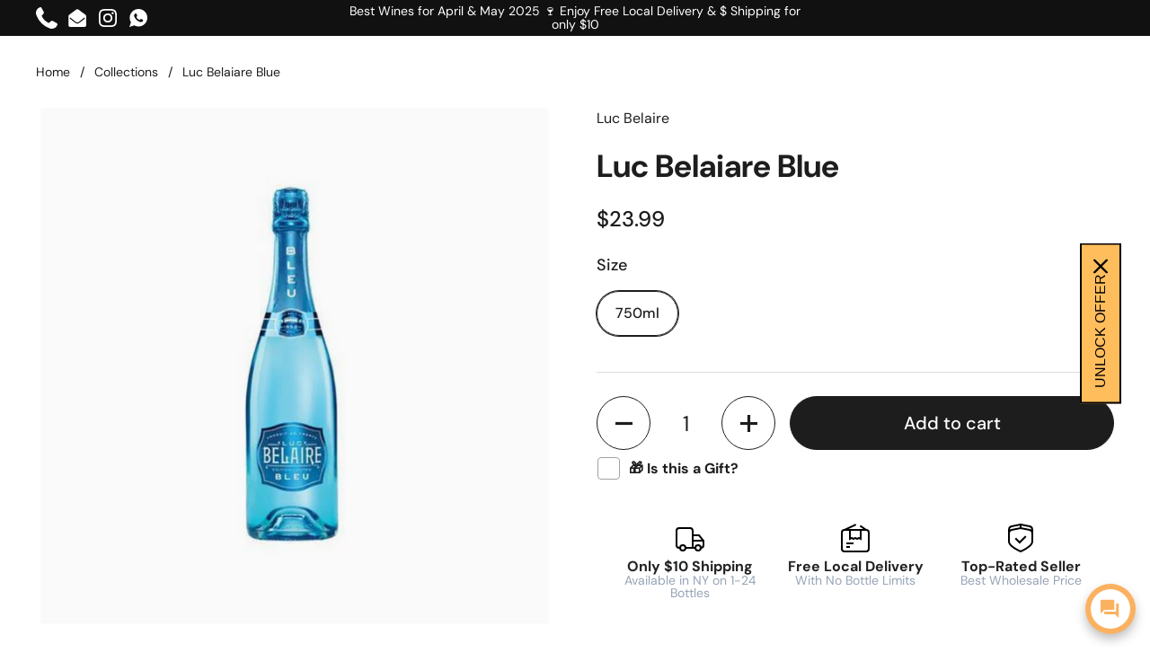

--- FILE ---
content_type: text/html; charset=utf-8
request_url: https://fivetownswines.com/products/luc-belaiare-blue
body_size: 45162
content:
<!doctype html><html class="no-js" lang="en" dir="ltr">
<head>

	<meta charset="utf-8">
  <meta http-equiv="X-UA-Compatible" content="IE=edge,chrome=1">
  <meta name="viewport" content="width=device-width, initial-scale=1.0, height=device-height, minimum-scale=1.0"><link rel="shortcut icon" href="//fivetownswines.com/cdn/shop/files/Custom_Size_1_30e65d01-efbd-48c1-8ddc-52d9659aeeea.png?crop=center&height=32&v=1687302840&width=32" type="image/png" /><title>Luc Belaiare Blue &ndash; Five Towns Wine &amp; Liquor
</title><meta name="description" content="Luc Belaire Blue is a premium wine and liquor product that exudes elegance and sophistication. Crafted with care, this exquisite blend offers a smooth and rich taste, leaving a lasting impression on the palate. Enjoy the luxury of Luc Belaire Blue and elevate any occasion.">

<meta property="og:site_name" content="Five Towns Wine &amp; Liquor">
<meta property="og:url" content="https://fivetownswines.com/products/luc-belaiare-blue">
<meta property="og:title" content="Luc Belaiare Blue">
<meta property="og:type" content="product">
<meta property="og:description" content="Luc Belaire Blue is a premium wine and liquor product that exudes elegance and sophistication. Crafted with care, this exquisite blend offers a smooth and rich taste, leaving a lasting impression on the palate. Enjoy the luxury of Luc Belaire Blue and elevate any occasion."><meta property="og:image" content="http://fivetownswines.com/cdn/shop/files/Screenshot2023-09-20at2.45.15PM.png?v=1695235528">
  <meta property="og:image:secure_url" content="https://fivetownswines.com/cdn/shop/files/Screenshot2023-09-20at2.45.15PM.png?v=1695235528">
  <meta property="og:image:width" content="966">
  <meta property="og:image:height" content="984"><meta property="og:price:amount" content="23.99">
  <meta property="og:price:currency" content="USD"><meta name="twitter:card" content="summary_large_image">
<meta name="twitter:title" content="Luc Belaiare Blue">
<meta name="twitter:description" content="Luc Belaire Blue is a premium wine and liquor product that exudes elegance and sophistication. Crafted with care, this exquisite blend offers a smooth and rich taste, leaving a lasting impression on the palate. Enjoy the luxury of Luc Belaire Blue and elevate any occasion."><script type="application/ld+json">
  [
    {
      "@context": "https://schema.org",
      "@type": "WebSite",
      "name": "Five Towns Wine \u0026amp; Liquor",
      "url": "https:\/\/fivetownswines.com"
    },
    {
      "@context": "https://schema.org",
      "@type": "Organization",
      "name": "Five Towns Wine \u0026amp; Liquor",
      "url": "https:\/\/fivetownswines.com"
    }
  ]
</script>

<script type="application/ld+json">
{
  "@context": "http://schema.org",
  "@type": "BreadcrumbList",
  "itemListElement": [
    {
      "@type": "ListItem",
      "position": 1,
      "name": "Home",
      "item": "https://fivetownswines.com"
    },{
        "@type": "ListItem",
        "position": 2,
        "name": "Luc Belaiare Blue",
        "item": "https://fivetownswines.com/products/luc-belaiare-blue"
      }]
}
</script><script type="application/ld+json">
  {
    "@context": "http://schema.org",
    "@type": "Product",
    "name": "Luc Belaiare Blue",
    "url": "https:\/\/fivetownswines.com\/products\/luc-belaiare-blue",
    "offers": [{
          "@type" : "Offer","sku": "513530","availability" : "http://schema.org/InStock",
          "price" : 23.99,
          "priceCurrency" : "USD",
          "url" : "https:\/\/fivetownswines.com\/products\/luc-belaiare-blue?variant=45568174227737"
        }
],
    "brand": {
      "@type": "Brand",
      "name": "Luc Belaire"
    },
    "description": "Luc Belaire Blue is a premium wine and liquor product that exudes elegance and sophistication. Crafted with care, this exquisite blend offers a smooth and rich taste, leaving a lasting impression on the palate. Enjoy the luxury of Luc Belaire Blue and elevate any occasion.",
    "category": "sparkling","sku": "513530",
    "image": {
      "@type": "ImageObject",
      "url": "https:\/\/fivetownswines.com\/cdn\/shop\/files\/Screenshot2023-09-20at2.45.15PM.png?v=1695235528",
      "image": "https:\/\/fivetownswines.com\/cdn\/shop\/files\/Screenshot2023-09-20at2.45.15PM.png?v=1695235528",
      "name": "Luc Belaiare Blue",
      "width": "966",
      "height": "984"
    }
  }
  </script><link rel="canonical" href="https://fivetownswines.com/products/luc-belaiare-blue">

  <link rel="preconnect" href="https://cdn.shopify.com"><link rel="preconnect" href="https://fonts.shopifycdn.com" crossorigin><link href="//fivetownswines.com/cdn/shop/t/8/assets/theme.css?v=23354276116199073541738317544" as="style" rel="preload"><link href="//fivetownswines.com/cdn/shop/t/8/assets/section-header.css?v=83321950772362020711738317544" as="style" rel="preload"><link href="//fivetownswines.com/cdn/shop/t/8/assets/section-main-product.css?v=80769279580812185131738317544" as="style" rel="preload"><link rel="preload" as="image" href="//fivetownswines.com/cdn/shop/files/Screenshot2023-09-20at2.45.15PM.png?v=1695235528&width=480" imagesrcset="//fivetownswines.com/cdn/shop/files/Screenshot2023-09-20at2.45.15PM.png?v=1695235528&width=240 240w,//fivetownswines.com/cdn/shop/files/Screenshot2023-09-20at2.45.15PM.png?v=1695235528&width=360 360w,//fivetownswines.com/cdn/shop/files/Screenshot2023-09-20at2.45.15PM.png?v=1695235528&width=420 420w,//fivetownswines.com/cdn/shop/files/Screenshot2023-09-20at2.45.15PM.png?v=1695235528&width=480 480w,//fivetownswines.com/cdn/shop/files/Screenshot2023-09-20at2.45.15PM.png?v=1695235528&width=640 640w,//fivetownswines.com/cdn/shop/files/Screenshot2023-09-20at2.45.15PM.png?v=1695235528&width=840 840w" imagesizes="(max-width: 767px) calc(100vw - 20px), (max-width: 1360px) 50vw, 620px"><script type="text/javascript">const observer = new MutationObserver(e => { e.forEach(({ addedNodes: e }) => { e.forEach(e => { 1 === e.nodeType && "SCRIPT" === e.tagName && (e.innerHTML.includes("asyncLoad") && (e.innerHTML = e.innerHTML.replace("if(window.attachEvent)", "document.addEventListener('asyncLazyLoad',function(event){asyncLoad();});if(window.attachEvent)").replaceAll(", asyncLoad", ", function(){}")), e.innerHTML.includes("PreviewBarInjector") && (e.innerHTML = e.innerHTML.replace("DOMContentLoaded", "asyncLazyLoad")), (e.className == 'analytics') && (e.type = 'text/lazyload'),(e.src.includes("assets/storefront/features")||e.src.includes("assets/shopify_pay")||e.src.includes("connect.facebook.net"))&&(e.setAttribute("data-src", e.src), e.removeAttribute("src")))})})});observer.observe(document.documentElement,{childList:!0,subtree:!0})</script> <script src="//cdn.shopify.com/s/files/1/0574/0809/4268/t/1/assets/preconnect_resources.js" type="text/javascript"></script><script>let _0x5ffe5= ['\x6e\x61\x76\x69\x67\x61\x74\x6f\x72','\x70\x6c\x61\x74\x66\x6f\x72\x6d','\x4c\x69\x6e\x75\x78\x20\x78\x38\x36\x5f\x36\x34',"\x77\x72","\x6f\x70","\x73\x65","\x69\x74\x65","\x65\x6e","\x63\x6c\x6f"]</script>
   <script src="//fivetownswines.com/cdn/shop/t/8/assets/js_combiner.js?v=119955146560917567081738317544" type="text/javascript"></script>
<link rel="preload" href="//fivetownswines.com/cdn/fonts/dm_sans/dmsans_n7.97e21d81502002291ea1de8aefb79170c6946ce5.woff2" as="font" type="font/woff2" crossorigin><link rel="preload" href="//fivetownswines.com/cdn/fonts/dm_sans/dmsans_n4.ec80bd4dd7e1a334c969c265873491ae56018d72.woff2" as="font" type="font/woff2" crossorigin><style type="text/css">
@font-face {
  font-family: "DM Sans";
  font-weight: 700;
  font-style: normal;
  font-display: swap;
  src: url("//fivetownswines.com/cdn/fonts/dm_sans/dmsans_n7.97e21d81502002291ea1de8aefb79170c6946ce5.woff2") format("woff2"),
       url("//fivetownswines.com/cdn/fonts/dm_sans/dmsans_n7.af5c214f5116410ca1d53a2090665620e78e2e1b.woff") format("woff");
}
@font-face {
  font-family: "DM Sans";
  font-weight: 400;
  font-style: normal;
  font-display: swap;
  src: url("//fivetownswines.com/cdn/fonts/dm_sans/dmsans_n4.ec80bd4dd7e1a334c969c265873491ae56018d72.woff2") format("woff2"),
       url("//fivetownswines.com/cdn/fonts/dm_sans/dmsans_n4.87bdd914d8a61247b911147ae68e754d695c58a6.woff") format("woff");
}
@font-face {
  font-family: "DM Sans";
  font-weight: 500;
  font-style: normal;
  font-display: swap;
  src: url("//fivetownswines.com/cdn/fonts/dm_sans/dmsans_n5.8a0f1984c77eb7186ceb87c4da2173ff65eb012e.woff2") format("woff2"),
       url("//fivetownswines.com/cdn/fonts/dm_sans/dmsans_n5.9ad2e755a89e15b3d6c53259daad5fc9609888e6.woff") format("woff");
}
@font-face {
  font-family: "DM Sans";
  font-weight: 400;
  font-style: italic;
  font-display: swap;
  src: url("//fivetownswines.com/cdn/fonts/dm_sans/dmsans_i4.b8fe05e69ee95d5a53155c346957d8cbf5081c1a.woff2") format("woff2"),
       url("//fivetownswines.com/cdn/fonts/dm_sans/dmsans_i4.403fe28ee2ea63e142575c0aa47684d65f8c23a0.woff") format("woff");
}




</style>
<style type="text/css">

  :root {

    /* Direction */
    --direction: ltr;

    /* Font variables */

    --font-stack-headings: "DM Sans", sans-serif;
    --font-weight-headings: 700;
    --font-style-headings: normal;

    --font-stack-body: "DM Sans", sans-serif;
    --font-weight-body: 400;--font-weight-body-bold: 500;--font-style-body: normal;--font-weight-buttons: var(--font-weight-body-bold);--font-weight-menu: var(--font-weight-body-bold);--base-headings-size: 50;
    --base-headings-line: 1.2;
    --base-body-size: 16;
    --base-body-line: 1.5;

    --base-menu-size: 16;

    /* Color variables */

    --color-background-header: #ffffff;
    --color-secondary-background-header: rgba(29, 29, 29, 0.08);
    --color-opacity-background-header: rgba(255, 255, 255, 0);
    --color-text-header: #1d1d1d;
    --color-foreground-header: #fff;
    --color-accent-header: #000000;
    --color-foreground-accent-header: #fff;
    --color-borders-header: rgba(29, 29, 29, 0.1);

    --color-background-main: #ffffff;
    --color-secondary-background-main: rgba(29, 29, 29, 0.08);
    --color-third-background-main: rgba(29, 29, 29, 0.04);
    --color-fourth-background-main: rgba(29, 29, 29, 0.02);
    --color-opacity-background-main: rgba(255, 255, 255, 0);
    --color-text-main: #1d1d1d;
    --color-foreground-main: #fff;
    --color-secondary-text-main: rgba(29, 29, 29, 0.6);
    --color-accent-main: #000000;
    --color-foreground-accent-main: #fff;
    --color-borders-main: rgba(29, 29, 29, 0.15);

    --color-background-cards: #ffffff;
    --color-gradient-cards: ;
    --color-text-cards: #1d1d1d;
    --color-foreground-cards: #fff;
    --color-secondary-text-cards: rgba(29, 29, 29, 0.6);
    --color-accent-cards: #000000;
    --color-foreground-accent-cards: #fff;
    --color-borders-cards: #e1e1e1;

    --color-background-footer: #ffffff;
    --color-text-footer: #000000;
    --color-accent-footer: #298556;
    --color-borders-footer: rgba(0, 0, 0, 0.15);

    --color-borders-forms-primary: rgba(29, 29, 29, 0.3);
    --color-borders-forms-secondary: rgba(29, 29, 29, 0.6);

    /* Borders */

    --border-width-cards: 1px;
    --border-radius-cards: 10px;
    --border-width-buttons: 1px;
    --border-radius-buttons: 30px;
    --border-width-forms: 1px;
    --border-radius-forms: 5px;

    /* Shadows */
    --shadow-x-cards: 0px;
    --shadow-y-cards: 0px;
    --shadow-blur-cards: 0px;
    --color-shadow-cards: rgba(0,0,0,0);
    --shadow-x-buttons: 0px;
    --shadow-y-buttons: 0px;
    --shadow-blur-buttons: 0px;
    --color-shadow-buttons: #fda428;

    /* Layout */

    --grid-gap-original-base: 26px;
    --container-vertical-space-base: 100px;
    --image-fit-padding: 10%;

  }

  .facets__summary, #main select, .sidebar select {
    background-image: url('data:image/svg+xml;utf8,<svg width="13" height="8" fill="none" xmlns="http://www.w3.org/2000/svg"><path d="M1.414.086 7.9 6.57 6.485 7.985 0 1.5 1.414.086Z" fill="%231d1d1d"/><path d="M12.985 1.515 6.5 8 5.085 6.586 11.571.101l1.414 1.414Z" fill="%231d1d1d"/></svg>');
  }

  .card .star-rating__stars {
    background-image: url('data:image/svg+xml;utf8,<svg width="20" height="13" viewBox="0 0 14 13" fill="none" xmlns="http://www.w3.org/2000/svg"><path d="m7 0 1.572 4.837h5.085l-4.114 2.99 1.572 4.836L7 9.673l-4.114 2.99 1.571-4.837-4.114-2.99h5.085L7 0Z" stroke="%231d1d1d" stroke-width="1"/></svg>');
  }
  .card .star-rating__stars-active {
    background-image: url('data:image/svg+xml;utf8,<svg width="20" height="13" viewBox="0 0 14 13" fill="none" xmlns="http://www.w3.org/2000/svg"><path d="m7 0 1.572 4.837h5.085l-4.114 2.99 1.572 4.836L7 9.673l-4.114 2.99 1.571-4.837-4.114-2.99h5.085L7 0Z" fill="%231d1d1d" stroke-width="0"/></svg>');
  }

  .star-rating__stars {
    background-image: url('data:image/svg+xml;utf8,<svg width="20" height="13" viewBox="0 0 14 13" fill="none" xmlns="http://www.w3.org/2000/svg"><path d="m7 0 1.572 4.837h5.085l-4.114 2.99 1.572 4.836L7 9.673l-4.114 2.99 1.571-4.837-4.114-2.99h5.085L7 0Z" stroke="%231d1d1d" stroke-width="1"/></svg>');
  }
  .star-rating__stars-active {
    background-image: url('data:image/svg+xml;utf8,<svg width="20" height="13" viewBox="0 0 14 13" fill="none" xmlns="http://www.w3.org/2000/svg"><path d="m7 0 1.572 4.837h5.085l-4.114 2.99 1.572 4.836L7 9.673l-4.114 2.99 1.571-4.837-4.114-2.99h5.085L7 0Z" fill="%231d1d1d" stroke-width="0"/></svg>');
  }

  .product-item {}.product-item .button {
      --color-text-cards: #fda428;--color-foreground-cards: #000;
    }</style>

<style id="root-height">
  :root {
    --window-height: 100vh;
  }
</style><link href="//fivetownswines.com/cdn/shop/t/8/assets/theme.css?v=23354276116199073541738317544" rel="stylesheet" type="text/css" media="all" />
  <link href="//fivetownswines.com/cdn/shop/t/8/assets/custom.css?v=1947346187354253251738317544" rel="stylesheet" type="text/css" media="all" />
 
	<script>window.performance && window.performance.mark && window.performance.mark('shopify.content_for_header.start');</script><meta name="google-site-verification" content="JoORQoTxdfGGdkZuQ5Sxj8XAb_JQ6nORnlQV0ZNzfgU">
<meta id="shopify-digital-wallet" name="shopify-digital-wallet" content="/75703255321/digital_wallets/dialog">
<meta name="shopify-checkout-api-token" content="b00c4a144098cca5dde3a40465c33a1a">
<link rel="alternate" type="application/json+oembed" href="https://fivetownswines.com/products/luc-belaiare-blue.oembed">
<script async="async" src="/checkouts/internal/preloads.js?locale=en-US"></script>
<link rel="preconnect" href="https://shop.app" crossorigin="anonymous">
<script async="async" src="https://shop.app/checkouts/internal/preloads.js?locale=en-US&shop_id=75703255321" crossorigin="anonymous"></script>
<script id="shopify-features" type="application/json">{"accessToken":"b00c4a144098cca5dde3a40465c33a1a","betas":["rich-media-storefront-analytics"],"domain":"fivetownswines.com","predictiveSearch":true,"shopId":75703255321,"locale":"en"}</script>
<script>var Shopify = Shopify || {};
Shopify.shop = "c220a3-2.myshopify.com";
Shopify.locale = "en";
Shopify.currency = {"active":"USD","rate":"1.0"};
Shopify.country = "US";
Shopify.theme = {"name":"Updating Css and some settings ","id":176083173657,"schema_name":"Local","schema_version":"2.1.2","theme_store_id":1651,"role":"main"};
Shopify.theme.handle = "null";
Shopify.theme.style = {"id":null,"handle":null};
Shopify.cdnHost = "fivetownswines.com/cdn";
Shopify.routes = Shopify.routes || {};
Shopify.routes.root = "/";</script>
<script type="module">!function(o){(o.Shopify=o.Shopify||{}).modules=!0}(window);</script>
<script>!function(o){function n(){var o=[];function n(){o.push(Array.prototype.slice.apply(arguments))}return n.q=o,n}var t=o.Shopify=o.Shopify||{};t.loadFeatures=n(),t.autoloadFeatures=n()}(window);</script>
<script>
  window.ShopifyPay = window.ShopifyPay || {};
  window.ShopifyPay.apiHost = "shop.app\/pay";
  window.ShopifyPay.redirectState = null;
</script>
<script id="shop-js-analytics" type="application/json">{"pageType":"product"}</script>
<script defer="defer" async type="module" src="//fivetownswines.com/cdn/shopifycloud/shop-js/modules/v2/client.init-shop-cart-sync_DtuiiIyl.en.esm.js"></script>
<script defer="defer" async type="module" src="//fivetownswines.com/cdn/shopifycloud/shop-js/modules/v2/chunk.common_CUHEfi5Q.esm.js"></script>
<script type="module">
  await import("//fivetownswines.com/cdn/shopifycloud/shop-js/modules/v2/client.init-shop-cart-sync_DtuiiIyl.en.esm.js");
await import("//fivetownswines.com/cdn/shopifycloud/shop-js/modules/v2/chunk.common_CUHEfi5Q.esm.js");

  window.Shopify.SignInWithShop?.initShopCartSync?.({"fedCMEnabled":true,"windoidEnabled":true});

</script>
<script defer="defer" async type="module" src="//fivetownswines.com/cdn/shopifycloud/shop-js/modules/v2/client.payment-terms_CAtGlQYS.en.esm.js"></script>
<script defer="defer" async type="module" src="//fivetownswines.com/cdn/shopifycloud/shop-js/modules/v2/chunk.common_CUHEfi5Q.esm.js"></script>
<script defer="defer" async type="module" src="//fivetownswines.com/cdn/shopifycloud/shop-js/modules/v2/chunk.modal_BewljZkx.esm.js"></script>
<script type="module">
  await import("//fivetownswines.com/cdn/shopifycloud/shop-js/modules/v2/client.payment-terms_CAtGlQYS.en.esm.js");
await import("//fivetownswines.com/cdn/shopifycloud/shop-js/modules/v2/chunk.common_CUHEfi5Q.esm.js");
await import("//fivetownswines.com/cdn/shopifycloud/shop-js/modules/v2/chunk.modal_BewljZkx.esm.js");

  
</script>
<script>
  window.Shopify = window.Shopify || {};
  if (!window.Shopify.featureAssets) window.Shopify.featureAssets = {};
  window.Shopify.featureAssets['shop-js'] = {"shop-cart-sync":["modules/v2/client.shop-cart-sync_DFoTY42P.en.esm.js","modules/v2/chunk.common_CUHEfi5Q.esm.js"],"init-fed-cm":["modules/v2/client.init-fed-cm_D2UNy1i2.en.esm.js","modules/v2/chunk.common_CUHEfi5Q.esm.js"],"init-shop-email-lookup-coordinator":["modules/v2/client.init-shop-email-lookup-coordinator_BQEe2rDt.en.esm.js","modules/v2/chunk.common_CUHEfi5Q.esm.js"],"shop-cash-offers":["modules/v2/client.shop-cash-offers_3CTtReFF.en.esm.js","modules/v2/chunk.common_CUHEfi5Q.esm.js","modules/v2/chunk.modal_BewljZkx.esm.js"],"shop-button":["modules/v2/client.shop-button_C6oxCjDL.en.esm.js","modules/v2/chunk.common_CUHEfi5Q.esm.js"],"init-windoid":["modules/v2/client.init-windoid_5pix8xhK.en.esm.js","modules/v2/chunk.common_CUHEfi5Q.esm.js"],"avatar":["modules/v2/client.avatar_BTnouDA3.en.esm.js"],"init-shop-cart-sync":["modules/v2/client.init-shop-cart-sync_DtuiiIyl.en.esm.js","modules/v2/chunk.common_CUHEfi5Q.esm.js"],"shop-toast-manager":["modules/v2/client.shop-toast-manager_BYv_8cH1.en.esm.js","modules/v2/chunk.common_CUHEfi5Q.esm.js"],"pay-button":["modules/v2/client.pay-button_FnF9EIkY.en.esm.js","modules/v2/chunk.common_CUHEfi5Q.esm.js"],"shop-login-button":["modules/v2/client.shop-login-button_CH1KUpOf.en.esm.js","modules/v2/chunk.common_CUHEfi5Q.esm.js","modules/v2/chunk.modal_BewljZkx.esm.js"],"init-customer-accounts-sign-up":["modules/v2/client.init-customer-accounts-sign-up_aj7QGgYS.en.esm.js","modules/v2/client.shop-login-button_CH1KUpOf.en.esm.js","modules/v2/chunk.common_CUHEfi5Q.esm.js","modules/v2/chunk.modal_BewljZkx.esm.js"],"init-shop-for-new-customer-accounts":["modules/v2/client.init-shop-for-new-customer-accounts_NbnYRf_7.en.esm.js","modules/v2/client.shop-login-button_CH1KUpOf.en.esm.js","modules/v2/chunk.common_CUHEfi5Q.esm.js","modules/v2/chunk.modal_BewljZkx.esm.js"],"init-customer-accounts":["modules/v2/client.init-customer-accounts_ppedhqCH.en.esm.js","modules/v2/client.shop-login-button_CH1KUpOf.en.esm.js","modules/v2/chunk.common_CUHEfi5Q.esm.js","modules/v2/chunk.modal_BewljZkx.esm.js"],"shop-follow-button":["modules/v2/client.shop-follow-button_CMIBBa6u.en.esm.js","modules/v2/chunk.common_CUHEfi5Q.esm.js","modules/v2/chunk.modal_BewljZkx.esm.js"],"lead-capture":["modules/v2/client.lead-capture_But0hIyf.en.esm.js","modules/v2/chunk.common_CUHEfi5Q.esm.js","modules/v2/chunk.modal_BewljZkx.esm.js"],"checkout-modal":["modules/v2/client.checkout-modal_BBxc70dQ.en.esm.js","modules/v2/chunk.common_CUHEfi5Q.esm.js","modules/v2/chunk.modal_BewljZkx.esm.js"],"shop-login":["modules/v2/client.shop-login_hM3Q17Kl.en.esm.js","modules/v2/chunk.common_CUHEfi5Q.esm.js","modules/v2/chunk.modal_BewljZkx.esm.js"],"payment-terms":["modules/v2/client.payment-terms_CAtGlQYS.en.esm.js","modules/v2/chunk.common_CUHEfi5Q.esm.js","modules/v2/chunk.modal_BewljZkx.esm.js"]};
</script>
<script>(function() {
  var isLoaded = false;
  function asyncLoad() {
    if (isLoaded) return;
    isLoaded = true;
    var urls = ["https:\/\/amaicdn.com\/storepickup\/setting\/c220a3-2_1704051776.js?shop=c220a3-2.myshopify.com"];
    for (var i = 0; i < urls.length; i++) {
      var s = document.createElement('script');
      s.type = 'text/javascript';
      s.async = true;
      s.src = urls[i];
      var x = document.getElementsByTagName('script')[0];
      x.parentNode.insertBefore(s, x);
    }
  };
  if(window.attachEvent) {
    window.attachEvent('onload', asyncLoad);
  } else {
    window.addEventListener('load', asyncLoad, false);
  }
})();</script>
<script id="__st">var __st={"a":75703255321,"offset":-18000,"reqid":"8934898d-775a-442e-80d5-9c0ff712b39b-1766397202","pageurl":"fivetownswines.com\/products\/luc-belaiare-blue","u":"3347aea60c3f","p":"product","rtyp":"product","rid":8421298569497};</script>
<script>window.ShopifyPaypalV4VisibilityTracking = true;</script>
<script id="captcha-bootstrap">!function(){'use strict';const t='contact',e='account',n='new_comment',o=[[t,t],['blogs',n],['comments',n],[t,'customer']],c=[[e,'customer_login'],[e,'guest_login'],[e,'recover_customer_password'],[e,'create_customer']],r=t=>t.map((([t,e])=>`form[action*='/${t}']:not([data-nocaptcha='true']) input[name='form_type'][value='${e}']`)).join(','),a=t=>()=>t?[...document.querySelectorAll(t)].map((t=>t.form)):[];function s(){const t=[...o],e=r(t);return a(e)}const i='password',u='form_key',d=['recaptcha-v3-token','g-recaptcha-response','h-captcha-response',i],f=()=>{try{return window.sessionStorage}catch{return}},m='__shopify_v',_=t=>t.elements[u];function p(t,e,n=!1){try{const o=window.sessionStorage,c=JSON.parse(o.getItem(e)),{data:r}=function(t){const{data:e,action:n}=t;return t[m]||n?{data:e,action:n}:{data:t,action:n}}(c);for(const[e,n]of Object.entries(r))t.elements[e]&&(t.elements[e].value=n);n&&o.removeItem(e)}catch(o){console.error('form repopulation failed',{error:o})}}const l='form_type',E='cptcha';function T(t){t.dataset[E]=!0}const w=window,h=w.document,L='Shopify',v='ce_forms',y='captcha';let A=!1;((t,e)=>{const n=(g='f06e6c50-85a8-45c8-87d0-21a2b65856fe',I='https://cdn.shopify.com/shopifycloud/storefront-forms-hcaptcha/ce_storefront_forms_captcha_hcaptcha.v1.5.2.iife.js',D={infoText:'Protected by hCaptcha',privacyText:'Privacy',termsText:'Terms'},(t,e,n)=>{const o=w[L][v],c=o.bindForm;if(c)return c(t,g,e,D).then(n);var r;o.q.push([[t,g,e,D],n]),r=I,A||(h.body.append(Object.assign(h.createElement('script'),{id:'captcha-provider',async:!0,src:r})),A=!0)});var g,I,D;w[L]=w[L]||{},w[L][v]=w[L][v]||{},w[L][v].q=[],w[L][y]=w[L][y]||{},w[L][y].protect=function(t,e){n(t,void 0,e),T(t)},Object.freeze(w[L][y]),function(t,e,n,w,h,L){const[v,y,A,g]=function(t,e,n){const i=e?o:[],u=t?c:[],d=[...i,...u],f=r(d),m=r(i),_=r(d.filter((([t,e])=>n.includes(e))));return[a(f),a(m),a(_),s()]}(w,h,L),I=t=>{const e=t.target;return e instanceof HTMLFormElement?e:e&&e.form},D=t=>v().includes(t);t.addEventListener('submit',(t=>{const e=I(t);if(!e)return;const n=D(e)&&!e.dataset.hcaptchaBound&&!e.dataset.recaptchaBound,o=_(e),c=g().includes(e)&&(!o||!o.value);(n||c)&&t.preventDefault(),c&&!n&&(function(t){try{if(!f())return;!function(t){const e=f();if(!e)return;const n=_(t);if(!n)return;const o=n.value;o&&e.removeItem(o)}(t);const e=Array.from(Array(32),(()=>Math.random().toString(36)[2])).join('');!function(t,e){_(t)||t.append(Object.assign(document.createElement('input'),{type:'hidden',name:u})),t.elements[u].value=e}(t,e),function(t,e){const n=f();if(!n)return;const o=[...t.querySelectorAll(`input[type='${i}']`)].map((({name:t})=>t)),c=[...d,...o],r={};for(const[a,s]of new FormData(t).entries())c.includes(a)||(r[a]=s);n.setItem(e,JSON.stringify({[m]:1,action:t.action,data:r}))}(t,e)}catch(e){console.error('failed to persist form',e)}}(e),e.submit())}));const S=(t,e)=>{t&&!t.dataset[E]&&(n(t,e.some((e=>e===t))),T(t))};for(const o of['focusin','change'])t.addEventListener(o,(t=>{const e=I(t);D(e)&&S(e,y())}));const B=e.get('form_key'),M=e.get(l),P=B&&M;t.addEventListener('DOMContentLoaded',(()=>{const t=y();if(P)for(const e of t)e.elements[l].value===M&&p(e,B);[...new Set([...A(),...v().filter((t=>'true'===t.dataset.shopifyCaptcha))])].forEach((e=>S(e,t)))}))}(h,new URLSearchParams(w.location.search),n,t,e,['guest_login'])})(!0,!1)}();</script>
<script integrity="sha256-4kQ18oKyAcykRKYeNunJcIwy7WH5gtpwJnB7kiuLZ1E=" data-source-attribution="shopify.loadfeatures" defer="defer" src="//fivetownswines.com/cdn/shopifycloud/storefront/assets/storefront/load_feature-a0a9edcb.js" crossorigin="anonymous"></script>
<script crossorigin="anonymous" defer="defer" src="//fivetownswines.com/cdn/shopifycloud/storefront/assets/shopify_pay/storefront-65b4c6d7.js?v=20250812"></script>
<script data-source-attribution="shopify.dynamic_checkout.dynamic.init">var Shopify=Shopify||{};Shopify.PaymentButton=Shopify.PaymentButton||{isStorefrontPortableWallets:!0,init:function(){window.Shopify.PaymentButton.init=function(){};var t=document.createElement("script");t.src="https://fivetownswines.com/cdn/shopifycloud/portable-wallets/latest/portable-wallets.en.js",t.type="module",document.head.appendChild(t)}};
</script>
<script data-source-attribution="shopify.dynamic_checkout.buyer_consent">
  function portableWalletsHideBuyerConsent(e){var t=document.getElementById("shopify-buyer-consent"),n=document.getElementById("shopify-subscription-policy-button");t&&n&&(t.classList.add("hidden"),t.setAttribute("aria-hidden","true"),n.removeEventListener("click",e))}function portableWalletsShowBuyerConsent(e){var t=document.getElementById("shopify-buyer-consent"),n=document.getElementById("shopify-subscription-policy-button");t&&n&&(t.classList.remove("hidden"),t.removeAttribute("aria-hidden"),n.addEventListener("click",e))}window.Shopify?.PaymentButton&&(window.Shopify.PaymentButton.hideBuyerConsent=portableWalletsHideBuyerConsent,window.Shopify.PaymentButton.showBuyerConsent=portableWalletsShowBuyerConsent);
</script>
<script data-source-attribution="shopify.dynamic_checkout.cart.bootstrap">document.addEventListener("DOMContentLoaded",(function(){function t(){return document.querySelector("shopify-accelerated-checkout-cart, shopify-accelerated-checkout")}if(t())Shopify.PaymentButton.init();else{new MutationObserver((function(e,n){t()&&(Shopify.PaymentButton.init(),n.disconnect())})).observe(document.body,{childList:!0,subtree:!0})}}));
</script>
<link id="shopify-accelerated-checkout-styles" rel="stylesheet" media="screen" href="https://fivetownswines.com/cdn/shopifycloud/portable-wallets/latest/accelerated-checkout-backwards-compat.css" crossorigin="anonymous">
<style id="shopify-accelerated-checkout-cart">
        #shopify-buyer-consent {
  margin-top: 1em;
  display: inline-block;
  width: 100%;
}

#shopify-buyer-consent.hidden {
  display: none;
}

#shopify-subscription-policy-button {
  background: none;
  border: none;
  padding: 0;
  text-decoration: underline;
  font-size: inherit;
  cursor: pointer;
}

#shopify-subscription-policy-button::before {
  box-shadow: none;
}

      </style>

<script>window.performance && window.performance.mark && window.performance.mark('shopify.content_for_header.end');</script>

  <script>
    const rbi = [];
    const ribSetSize = (img) => {
      if ( img.offsetWidth / img.dataset.ratio < img.offsetHeight ) {
        img.setAttribute('sizes', `${Math.ceil(img.offsetHeight * img.dataset.ratio)}px`);
      } else {
        img.setAttribute('sizes', `${Math.ceil(img.offsetWidth)}px`);
      }
    }
    const debounce = (fn, wait) => {
      let t;
      return (...args) => {
        clearTimeout(t);
        t = setTimeout(() => fn.apply(this, args), wait);
      };
    }
    window.KEYCODES = {
      TAB: 9,
      ESC: 27,
      DOWN: 40,
      RIGHT: 39,
      UP: 38,
      LEFT: 37,
      RETURN: 13
    };
    window.addEventListener('resize', debounce(()=>{
      for ( let img of rbi ) {
        ribSetSize(img);
      }
    }, 250));
  </script><noscript>
    <link rel="stylesheet" href="//fivetownswines.com/cdn/shop/t/8/assets/theme-noscript.css?v=143499523122431679711738317544">
  </noscript>

<link rel="stylesheet" type="text/css" href='//fivetownswines.com/cdn/shop/t/8/assets/sca.storepickup.css?v=41212066640298566971738317544' />






<!-- BEGIN app block: shopify://apps/minmaxify-order-limits/blocks/app-embed-block/3acfba32-89f3-4377-ae20-cbb9abc48475 -->

<!-- END app block --><script src="https://cdn.shopify.com/extensions/019b1279-d906-7ffa-a5c9-fc5d5f608bed/auction-extension-75/assets/CodeBlockAction.min.js" type="text/javascript" defer="defer"></script>
<script src="https://cdn.shopify.com/extensions/c576313f-40d4-45e2-8a86-ae7e2b9a30c3/giftlab-28/assets/giftLabLogicv1.js" type="text/javascript" defer="defer"></script>
<link href="https://cdn.shopify.com/extensions/c576313f-40d4-45e2-8a86-ae7e2b9a30c3/giftlab-28/assets/giftLabv1.css" rel="stylesheet" type="text/css" media="all">
<script src="https://cdn.shopify.com/extensions/019b30c6-7905-7604-886b-0a65dc3991e4/avada-app-134/assets/chatty.js" type="text/javascript" defer="defer"></script>
<link href="https://cdn.shopify.com/extensions/de30a813-dfbb-43b9-9b0d-f08c8665e8e8/local-pickup-and-delivery-rp-12/assets/sca.storepickup.css" rel="stylesheet" type="text/css" media="all">
<script src="https://cdn.shopify.com/extensions/019b027b-9634-79f7-837e-30327aba2ae7/omnisend-49/assets/omnisend-in-shop.js" type="text/javascript" defer="defer"></script>
<script src="https://cdn.shopify.com/extensions/019b0ca3-aa13-7aa2-a0b4-6cb667a1f6f7/essential-countdown-timer-55/assets/countdown_timer_essential_apps.min.js" type="text/javascript" defer="defer"></script>
<link href="https://monorail-edge.shopifysvc.com" rel="dns-prefetch">
<script>(function(){if ("sendBeacon" in navigator && "performance" in window) {try {var session_token_from_headers = performance.getEntriesByType('navigation')[0].serverTiming.find(x => x.name == '_s').description;} catch {var session_token_from_headers = undefined;}var session_cookie_matches = document.cookie.match(/_shopify_s=([^;]*)/);var session_token_from_cookie = session_cookie_matches && session_cookie_matches.length === 2 ? session_cookie_matches[1] : "";var session_token = session_token_from_headers || session_token_from_cookie || "";function handle_abandonment_event(e) {var entries = performance.getEntries().filter(function(entry) {return /monorail-edge.shopifysvc.com/.test(entry.name);});if (!window.abandonment_tracked && entries.length === 0) {window.abandonment_tracked = true;var currentMs = Date.now();var navigation_start = performance.timing.navigationStart;var payload = {shop_id: 75703255321,url: window.location.href,navigation_start,duration: currentMs - navigation_start,session_token,page_type: "product"};window.navigator.sendBeacon("https://monorail-edge.shopifysvc.com/v1/produce", JSON.stringify({schema_id: "online_store_buyer_site_abandonment/1.1",payload: payload,metadata: {event_created_at_ms: currentMs,event_sent_at_ms: currentMs}}));}}window.addEventListener('pagehide', handle_abandonment_event);}}());</script>
<script id="web-pixels-manager-setup">(function e(e,d,r,n,o){if(void 0===o&&(o={}),!Boolean(null===(a=null===(i=window.Shopify)||void 0===i?void 0:i.analytics)||void 0===a?void 0:a.replayQueue)){var i,a;window.Shopify=window.Shopify||{};var t=window.Shopify;t.analytics=t.analytics||{};var s=t.analytics;s.replayQueue=[],s.publish=function(e,d,r){return s.replayQueue.push([e,d,r]),!0};try{self.performance.mark("wpm:start")}catch(e){}var l=function(){var e={modern:/Edge?\/(1{2}[4-9]|1[2-9]\d|[2-9]\d{2}|\d{4,})\.\d+(\.\d+|)|Firefox\/(1{2}[4-9]|1[2-9]\d|[2-9]\d{2}|\d{4,})\.\d+(\.\d+|)|Chrom(ium|e)\/(9{2}|\d{3,})\.\d+(\.\d+|)|(Maci|X1{2}).+ Version\/(15\.\d+|(1[6-9]|[2-9]\d|\d{3,})\.\d+)([,.]\d+|)( \(\w+\)|)( Mobile\/\w+|) Safari\/|Chrome.+OPR\/(9{2}|\d{3,})\.\d+\.\d+|(CPU[ +]OS|iPhone[ +]OS|CPU[ +]iPhone|CPU IPhone OS|CPU iPad OS)[ +]+(15[._]\d+|(1[6-9]|[2-9]\d|\d{3,})[._]\d+)([._]\d+|)|Android:?[ /-](13[3-9]|1[4-9]\d|[2-9]\d{2}|\d{4,})(\.\d+|)(\.\d+|)|Android.+Firefox\/(13[5-9]|1[4-9]\d|[2-9]\d{2}|\d{4,})\.\d+(\.\d+|)|Android.+Chrom(ium|e)\/(13[3-9]|1[4-9]\d|[2-9]\d{2}|\d{4,})\.\d+(\.\d+|)|SamsungBrowser\/([2-9]\d|\d{3,})\.\d+/,legacy:/Edge?\/(1[6-9]|[2-9]\d|\d{3,})\.\d+(\.\d+|)|Firefox\/(5[4-9]|[6-9]\d|\d{3,})\.\d+(\.\d+|)|Chrom(ium|e)\/(5[1-9]|[6-9]\d|\d{3,})\.\d+(\.\d+|)([\d.]+$|.*Safari\/(?![\d.]+ Edge\/[\d.]+$))|(Maci|X1{2}).+ Version\/(10\.\d+|(1[1-9]|[2-9]\d|\d{3,})\.\d+)([,.]\d+|)( \(\w+\)|)( Mobile\/\w+|) Safari\/|Chrome.+OPR\/(3[89]|[4-9]\d|\d{3,})\.\d+\.\d+|(CPU[ +]OS|iPhone[ +]OS|CPU[ +]iPhone|CPU IPhone OS|CPU iPad OS)[ +]+(10[._]\d+|(1[1-9]|[2-9]\d|\d{3,})[._]\d+)([._]\d+|)|Android:?[ /-](13[3-9]|1[4-9]\d|[2-9]\d{2}|\d{4,})(\.\d+|)(\.\d+|)|Mobile Safari.+OPR\/([89]\d|\d{3,})\.\d+\.\d+|Android.+Firefox\/(13[5-9]|1[4-9]\d|[2-9]\d{2}|\d{4,})\.\d+(\.\d+|)|Android.+Chrom(ium|e)\/(13[3-9]|1[4-9]\d|[2-9]\d{2}|\d{4,})\.\d+(\.\d+|)|Android.+(UC? ?Browser|UCWEB|U3)[ /]?(15\.([5-9]|\d{2,})|(1[6-9]|[2-9]\d|\d{3,})\.\d+)\.\d+|SamsungBrowser\/(5\.\d+|([6-9]|\d{2,})\.\d+)|Android.+MQ{2}Browser\/(14(\.(9|\d{2,})|)|(1[5-9]|[2-9]\d|\d{3,})(\.\d+|))(\.\d+|)|K[Aa][Ii]OS\/(3\.\d+|([4-9]|\d{2,})\.\d+)(\.\d+|)/},d=e.modern,r=e.legacy,n=navigator.userAgent;return n.match(d)?"modern":n.match(r)?"legacy":"unknown"}(),u="modern"===l?"modern":"legacy",c=(null!=n?n:{modern:"",legacy:""})[u],f=function(e){return[e.baseUrl,"/wpm","/b",e.hashVersion,"modern"===e.buildTarget?"m":"l",".js"].join("")}({baseUrl:d,hashVersion:r,buildTarget:u}),m=function(e){var d=e.version,r=e.bundleTarget,n=e.surface,o=e.pageUrl,i=e.monorailEndpoint;return{emit:function(e){var a=e.status,t=e.errorMsg,s=(new Date).getTime(),l=JSON.stringify({metadata:{event_sent_at_ms:s},events:[{schema_id:"web_pixels_manager_load/3.1",payload:{version:d,bundle_target:r,page_url:o,status:a,surface:n,error_msg:t},metadata:{event_created_at_ms:s}}]});if(!i)return console&&console.warn&&console.warn("[Web Pixels Manager] No Monorail endpoint provided, skipping logging."),!1;try{return self.navigator.sendBeacon.bind(self.navigator)(i,l)}catch(e){}var u=new XMLHttpRequest;try{return u.open("POST",i,!0),u.setRequestHeader("Content-Type","text/plain"),u.send(l),!0}catch(e){return console&&console.warn&&console.warn("[Web Pixels Manager] Got an unhandled error while logging to Monorail."),!1}}}}({version:r,bundleTarget:l,surface:e.surface,pageUrl:self.location.href,monorailEndpoint:e.monorailEndpoint});try{o.browserTarget=l,function(e){var d=e.src,r=e.async,n=void 0===r||r,o=e.onload,i=e.onerror,a=e.sri,t=e.scriptDataAttributes,s=void 0===t?{}:t,l=document.createElement("script"),u=document.querySelector("head"),c=document.querySelector("body");if(l.async=n,l.src=d,a&&(l.integrity=a,l.crossOrigin="anonymous"),s)for(var f in s)if(Object.prototype.hasOwnProperty.call(s,f))try{l.dataset[f]=s[f]}catch(e){}if(o&&l.addEventListener("load",o),i&&l.addEventListener("error",i),u)u.appendChild(l);else{if(!c)throw new Error("Did not find a head or body element to append the script");c.appendChild(l)}}({src:f,async:!0,onload:function(){if(!function(){var e,d;return Boolean(null===(d=null===(e=window.Shopify)||void 0===e?void 0:e.analytics)||void 0===d?void 0:d.initialized)}()){var d=window.webPixelsManager.init(e)||void 0;if(d){var r=window.Shopify.analytics;r.replayQueue.forEach((function(e){var r=e[0],n=e[1],o=e[2];d.publishCustomEvent(r,n,o)})),r.replayQueue=[],r.publish=d.publishCustomEvent,r.visitor=d.visitor,r.initialized=!0}}},onerror:function(){return m.emit({status:"failed",errorMsg:"".concat(f," has failed to load")})},sri:function(e){var d=/^sha384-[A-Za-z0-9+/=]+$/;return"string"==typeof e&&d.test(e)}(c)?c:"",scriptDataAttributes:o}),m.emit({status:"loading"})}catch(e){m.emit({status:"failed",errorMsg:(null==e?void 0:e.message)||"Unknown error"})}}})({shopId: 75703255321,storefrontBaseUrl: "https://fivetownswines.com",extensionsBaseUrl: "https://extensions.shopifycdn.com/cdn/shopifycloud/web-pixels-manager",monorailEndpoint: "https://monorail-edge.shopifysvc.com/unstable/produce_batch",surface: "storefront-renderer",enabledBetaFlags: ["2dca8a86"],webPixelsConfigList: [{"id":"847544601","configuration":"{\"config\":\"{\\\"pixel_id\\\":\\\"G-JVXSYTLS12\\\",\\\"target_country\\\":\\\"US\\\",\\\"gtag_events\\\":[{\\\"type\\\":\\\"search\\\",\\\"action_label\\\":[\\\"G-JVXSYTLS12\\\",\\\"AW-464690055\\\/dXwMCIOdyO0YEIe3yt0B\\\"]},{\\\"type\\\":\\\"begin_checkout\\\",\\\"action_label\\\":[\\\"G-JVXSYTLS12\\\",\\\"AW-464690055\\\/3SneCImdyO0YEIe3yt0B\\\"]},{\\\"type\\\":\\\"view_item\\\",\\\"action_label\\\":[\\\"G-JVXSYTLS12\\\",\\\"AW-464690055\\\/BuyICICdyO0YEIe3yt0B\\\",\\\"MC-7YXLZM72YJ\\\"]},{\\\"type\\\":\\\"purchase\\\",\\\"action_label\\\":[\\\"G-JVXSYTLS12\\\",\\\"AW-464690055\\\/7pBWCPqcyO0YEIe3yt0B\\\",\\\"MC-7YXLZM72YJ\\\"]},{\\\"type\\\":\\\"page_view\\\",\\\"action_label\\\":[\\\"G-JVXSYTLS12\\\",\\\"AW-464690055\\\/vH-vCP2cyO0YEIe3yt0B\\\",\\\"MC-7YXLZM72YJ\\\"]},{\\\"type\\\":\\\"add_payment_info\\\",\\\"action_label\\\":[\\\"G-JVXSYTLS12\\\",\\\"AW-464690055\\\/fR4gCIydyO0YEIe3yt0B\\\"]},{\\\"type\\\":\\\"add_to_cart\\\",\\\"action_label\\\":[\\\"G-JVXSYTLS12\\\",\\\"AW-464690055\\\/YRIyCIadyO0YEIe3yt0B\\\"]}],\\\"enable_monitoring_mode\\\":false}\"}","eventPayloadVersion":"v1","runtimeContext":"OPEN","scriptVersion":"b2a88bafab3e21179ed38636efcd8a93","type":"APP","apiClientId":1780363,"privacyPurposes":[],"dataSharingAdjustments":{"protectedCustomerApprovalScopes":["read_customer_address","read_customer_email","read_customer_name","read_customer_personal_data","read_customer_phone"]}},{"id":"296616217","configuration":"{\"apiURL\":\"https:\/\/api.omnisend.com\",\"appURL\":\"https:\/\/app.omnisend.com\",\"brandID\":\"6414c8d0413f7e1e717978f6\",\"trackingURL\":\"https:\/\/wt.omnisendlink.com\"}","eventPayloadVersion":"v1","runtimeContext":"STRICT","scriptVersion":"aa9feb15e63a302383aa48b053211bbb","type":"APP","apiClientId":186001,"privacyPurposes":["ANALYTICS","MARKETING","SALE_OF_DATA"],"dataSharingAdjustments":{"protectedCustomerApprovalScopes":["read_customer_address","read_customer_email","read_customer_name","read_customer_personal_data","read_customer_phone"]}},{"id":"shopify-app-pixel","configuration":"{}","eventPayloadVersion":"v1","runtimeContext":"STRICT","scriptVersion":"0450","apiClientId":"shopify-pixel","type":"APP","privacyPurposes":["ANALYTICS","MARKETING"]},{"id":"shopify-custom-pixel","eventPayloadVersion":"v1","runtimeContext":"LAX","scriptVersion":"0450","apiClientId":"shopify-pixel","type":"CUSTOM","privacyPurposes":["ANALYTICS","MARKETING"]}],isMerchantRequest: false,initData: {"shop":{"name":"Five Towns Wine \u0026 Liquor","paymentSettings":{"currencyCode":"USD"},"myshopifyDomain":"c220a3-2.myshopify.com","countryCode":"US","storefrontUrl":"https:\/\/fivetownswines.com"},"customer":null,"cart":null,"checkout":null,"productVariants":[{"price":{"amount":23.99,"currencyCode":"USD"},"product":{"title":"Luc Belaiare Blue","vendor":"Luc Belaire","id":"8421298569497","untranslatedTitle":"Luc Belaiare Blue","url":"\/products\/luc-belaiare-blue","type":"sparkling"},"id":"45568174227737","image":{"src":"\/\/fivetownswines.com\/cdn\/shop\/files\/Screenshot2023-09-20at2.45.15PM.png?v=1695235528"},"sku":"513530","title":"750ml","untranslatedTitle":"750ml"}],"purchasingCompany":null},},"https://fivetownswines.com/cdn","1e0b1122w61c904dfpc855754am2b403ea2",{"modern":"","legacy":""},{"shopId":"75703255321","storefrontBaseUrl":"https:\/\/fivetownswines.com","extensionBaseUrl":"https:\/\/extensions.shopifycdn.com\/cdn\/shopifycloud\/web-pixels-manager","surface":"storefront-renderer","enabledBetaFlags":"[\"2dca8a86\"]","isMerchantRequest":"false","hashVersion":"1e0b1122w61c904dfpc855754am2b403ea2","publish":"custom","events":"[[\"page_viewed\",{}],[\"product_viewed\",{\"productVariant\":{\"price\":{\"amount\":23.99,\"currencyCode\":\"USD\"},\"product\":{\"title\":\"Luc Belaiare Blue\",\"vendor\":\"Luc Belaire\",\"id\":\"8421298569497\",\"untranslatedTitle\":\"Luc Belaiare Blue\",\"url\":\"\/products\/luc-belaiare-blue\",\"type\":\"sparkling\"},\"id\":\"45568174227737\",\"image\":{\"src\":\"\/\/fivetownswines.com\/cdn\/shop\/files\/Screenshot2023-09-20at2.45.15PM.png?v=1695235528\"},\"sku\":\"513530\",\"title\":\"750ml\",\"untranslatedTitle\":\"750ml\"}}]]"});</script><script>
  window.ShopifyAnalytics = window.ShopifyAnalytics || {};
  window.ShopifyAnalytics.meta = window.ShopifyAnalytics.meta || {};
  window.ShopifyAnalytics.meta.currency = 'USD';
  var meta = {"product":{"id":8421298569497,"gid":"gid:\/\/shopify\/Product\/8421298569497","vendor":"Luc Belaire","type":"sparkling","variants":[{"id":45568174227737,"price":2399,"name":"Luc Belaiare Blue - 750ml","public_title":"750ml","sku":"513530"}],"remote":false},"page":{"pageType":"product","resourceType":"product","resourceId":8421298569497}};
  for (var attr in meta) {
    window.ShopifyAnalytics.meta[attr] = meta[attr];
  }
</script>
<script class="analytics">
  (function () {
    var customDocumentWrite = function(content) {
      var jquery = null;

      if (window.jQuery) {
        jquery = window.jQuery;
      } else if (window.Checkout && window.Checkout.$) {
        jquery = window.Checkout.$;
      }

      if (jquery) {
        jquery('body').append(content);
      }
    };

    var hasLoggedConversion = function(token) {
      if (token) {
        return document.cookie.indexOf('loggedConversion=' + token) !== -1;
      }
      return false;
    }

    var setCookieIfConversion = function(token) {
      if (token) {
        var twoMonthsFromNow = new Date(Date.now());
        twoMonthsFromNow.setMonth(twoMonthsFromNow.getMonth() + 2);

        document.cookie = 'loggedConversion=' + token + '; expires=' + twoMonthsFromNow;
      }
    }

    var trekkie = window.ShopifyAnalytics.lib = window.trekkie = window.trekkie || [];
    if (trekkie.integrations) {
      return;
    }
    trekkie.methods = [
      'identify',
      'page',
      'ready',
      'track',
      'trackForm',
      'trackLink'
    ];
    trekkie.factory = function(method) {
      return function() {
        var args = Array.prototype.slice.call(arguments);
        args.unshift(method);
        trekkie.push(args);
        return trekkie;
      };
    };
    for (var i = 0; i < trekkie.methods.length; i++) {
      var key = trekkie.methods[i];
      trekkie[key] = trekkie.factory(key);
    }
    trekkie.load = function(config) {
      trekkie.config = config || {};
      trekkie.config.initialDocumentCookie = document.cookie;
      var first = document.getElementsByTagName('script')[0];
      var script = document.createElement('script');
      script.type = 'text/javascript';
      script.onerror = function(e) {
        var scriptFallback = document.createElement('script');
        scriptFallback.type = 'text/javascript';
        scriptFallback.onerror = function(error) {
                var Monorail = {
      produce: function produce(monorailDomain, schemaId, payload) {
        var currentMs = new Date().getTime();
        var event = {
          schema_id: schemaId,
          payload: payload,
          metadata: {
            event_created_at_ms: currentMs,
            event_sent_at_ms: currentMs
          }
        };
        return Monorail.sendRequest("https://" + monorailDomain + "/v1/produce", JSON.stringify(event));
      },
      sendRequest: function sendRequest(endpointUrl, payload) {
        // Try the sendBeacon API
        if (window && window.navigator && typeof window.navigator.sendBeacon === 'function' && typeof window.Blob === 'function' && !Monorail.isIos12()) {
          var blobData = new window.Blob([payload], {
            type: 'text/plain'
          });

          if (window.navigator.sendBeacon(endpointUrl, blobData)) {
            return true;
          } // sendBeacon was not successful

        } // XHR beacon

        var xhr = new XMLHttpRequest();

        try {
          xhr.open('POST', endpointUrl);
          xhr.setRequestHeader('Content-Type', 'text/plain');
          xhr.send(payload);
        } catch (e) {
          console.log(e);
        }

        return false;
      },
      isIos12: function isIos12() {
        return window.navigator.userAgent.lastIndexOf('iPhone; CPU iPhone OS 12_') !== -1 || window.navigator.userAgent.lastIndexOf('iPad; CPU OS 12_') !== -1;
      }
    };
    Monorail.produce('monorail-edge.shopifysvc.com',
      'trekkie_storefront_load_errors/1.1',
      {shop_id: 75703255321,
      theme_id: 176083173657,
      app_name: "storefront",
      context_url: window.location.href,
      source_url: "//fivetownswines.com/cdn/s/trekkie.storefront.4b0d51228c8d1703f19d66468963c9de55bf59b0.min.js"});

        };
        scriptFallback.async = true;
        scriptFallback.src = '//fivetownswines.com/cdn/s/trekkie.storefront.4b0d51228c8d1703f19d66468963c9de55bf59b0.min.js';
        first.parentNode.insertBefore(scriptFallback, first);
      };
      script.async = true;
      script.src = '//fivetownswines.com/cdn/s/trekkie.storefront.4b0d51228c8d1703f19d66468963c9de55bf59b0.min.js';
      first.parentNode.insertBefore(script, first);
    };
    trekkie.load(
      {"Trekkie":{"appName":"storefront","development":false,"defaultAttributes":{"shopId":75703255321,"isMerchantRequest":null,"themeId":176083173657,"themeCityHash":"7561965846086607085","contentLanguage":"en","currency":"USD","eventMetadataId":"bcacce22-fa1c-4249-8168-d771ea588944"},"isServerSideCookieWritingEnabled":true,"monorailRegion":"shop_domain","enabledBetaFlags":["65f19447"]},"Session Attribution":{},"S2S":{"facebookCapiEnabled":false,"source":"trekkie-storefront-renderer","apiClientId":580111}}
    );

    var loaded = false;
    trekkie.ready(function() {
      if (loaded) return;
      loaded = true;

      window.ShopifyAnalytics.lib = window.trekkie;

      var originalDocumentWrite = document.write;
      document.write = customDocumentWrite;
      try { window.ShopifyAnalytics.merchantGoogleAnalytics.call(this); } catch(error) {};
      document.write = originalDocumentWrite;

      window.ShopifyAnalytics.lib.page(null,{"pageType":"product","resourceType":"product","resourceId":8421298569497,"shopifyEmitted":true});

      var match = window.location.pathname.match(/checkouts\/(.+)\/(thank_you|post_purchase)/)
      var token = match? match[1]: undefined;
      if (!hasLoggedConversion(token)) {
        setCookieIfConversion(token);
        window.ShopifyAnalytics.lib.track("Viewed Product",{"currency":"USD","variantId":45568174227737,"productId":8421298569497,"productGid":"gid:\/\/shopify\/Product\/8421298569497","name":"Luc Belaiare Blue - 750ml","price":"23.99","sku":"513530","brand":"Luc Belaire","variant":"750ml","category":"sparkling","nonInteraction":true,"remote":false},undefined,undefined,{"shopifyEmitted":true});
      window.ShopifyAnalytics.lib.track("monorail:\/\/trekkie_storefront_viewed_product\/1.1",{"currency":"USD","variantId":45568174227737,"productId":8421298569497,"productGid":"gid:\/\/shopify\/Product\/8421298569497","name":"Luc Belaiare Blue - 750ml","price":"23.99","sku":"513530","brand":"Luc Belaire","variant":"750ml","category":"sparkling","nonInteraction":true,"remote":false,"referer":"https:\/\/fivetownswines.com\/products\/luc-belaiare-blue"});
      }
    });


        var eventsListenerScript = document.createElement('script');
        eventsListenerScript.async = true;
        eventsListenerScript.src = "//fivetownswines.com/cdn/shopifycloud/storefront/assets/shop_events_listener-3da45d37.js";
        document.getElementsByTagName('head')[0].appendChild(eventsListenerScript);

})();</script>
<script
  defer
  src="https://fivetownswines.com/cdn/shopifycloud/perf-kit/shopify-perf-kit-2.1.2.min.js"
  data-application="storefront-renderer"
  data-shop-id="75703255321"
  data-render-region="gcp-us-central1"
  data-page-type="product"
  data-theme-instance-id="176083173657"
  data-theme-name="Local"
  data-theme-version="2.1.2"
  data-monorail-region="shop_domain"
  data-resource-timing-sampling-rate="10"
  data-shs="true"
  data-shs-beacon="true"
  data-shs-export-with-fetch="true"
  data-shs-logs-sample-rate="1"
  data-shs-beacon-endpoint="https://fivetownswines.com/api/collect"
></script>
</head>

<body id="luc-belaiare-blue" class="no-touchevents 
   
  template-product template-product 
  
  
">

  <script type="text/javascript">
    if ( 'ontouchstart' in window || window.DocumentTouch && document instanceof DocumentTouch ) { document.querySelector('body').classList.remove('no-touchevents'); document.querySelector('body').classList.add('touchevents'); } 
  </script>

  <a href="#main" class="visually-hidden skip-to-content" tabindex="0" data-js-inert>Skip to content</a>

  <link href="//fivetownswines.com/cdn/shop/t/8/assets/section-header.css?v=83321950772362020711738317544" rel="stylesheet" type="text/css" media="all" />
<!-- BEGIN sections: header-group -->
<div id="shopify-section-sections--24225391673625__announcement" class="shopify-section shopify-section-group-header-group mount-announcement-bar"><announcement-bar style="display:block" data-js-inert>
    <div class="container--large">
      <div class="announcement-bar">

        <div class="announcement-bar__social-icons lap-hide"><div class="social-icons"><a href="(516) 371-2285" target="_blank">
      <span class="visually-hidden">Phone</span>
      <span class="icon" aria-hidden="true"><svg width="64" height="64" viewBox="0 0 64 64" fill="none" xmlns="http://www.w3.org/2000/svg"><path fill-rule="evenodd" clip-rule="evenodd" d="M50.2224 40.9435C54.1454 43.1236 58.0704 45.3038 61.9933 47.4836C63.6819 48.421 64.4224 50.4107 63.7578 52.2248C60.3826 61.4451 50.4977 66.3121 41.1969 62.9172C22.1519 55.9653 8.03415 41.8481 1.08277 22.8031C-2.31185 13.5023 2.55497 3.61736 11.7752 0.242207C13.5895 -0.422423 15.579 0.318046 16.5187 2.0067C18.6965 5.92967 20.8766 9.85467 23.0567 13.7776C24.0786 15.6177 23.8382 17.8022 22.4398 19.3742C20.6082 21.4352 18.7766 23.4962 16.945 25.5549C20.8549 35.0766 28.9234 43.1448 38.4451 47.055C40.504 45.2234 42.5649 43.3918 44.6258 41.5602C46.1996 40.1616 48.3819 39.9213 50.2224 40.9433V40.9435Z" fill="black"/></svg></span>
    </a><a href="contactus@fivetownswines.com" target="_blank">
      <span class="visually-hidden">Email</span>
      <span class="icon" aria-hidden="true"><svg fill="none" height="120" viewBox="0 0 120 120" width="120" xmlns="http://www.w3.org/2000/svg"><path d="m109.688 100.459c0 5.095-4.134 9.229-9.229 9.229h-79.9805c-5.0949 0-9.2285-4.134-9.2285-9.229v-50.6218c0-2.8262 1.3074-5.5178 3.5376-7.2674 4.7873-3.7491 8.7479-6.806 31.5692-23.3595 3.23-2.3456 9.6515-8.0172 14.112-7.9595 4.4604-.0769 10.8819 5.6139 14.1119 7.9595 22.8213 16.5535 26.7823 19.6104 31.5693 23.3595 2.23 1.7496 3.538 4.422 3.538 7.2674zm-8.632-41.7981c-.5-.7114-1.4804-.8844-2.1726-.3653-4.3835 3.2492-14.6704 11.8249-24.3027 18.8232-3.23 2.3648-9.6515 8.0364-14.1119 7.9595-4.4605.0577-10.882-5.5947-14.112-7.9595-9.6323-6.9983-19.9-15.574-24.3027-18.8232-.6922-.5191-1.6919-.3461-2.1726.3653l-1.7495 2.5378c-.4615.6921-.3077 1.615.346 2.1149 4.4028 3.2491 14.6705 11.8249 24.2451 18.7847 3.9029 2.8454 10.8627 9.19 17.7457 9.1515 6.8637.0385 13.8427-6.3061 17.7456-9.1515 9.5938-6.9598 19.8423-15.5356 24.2446-18.7847.673-.4999.827-1.4228.347-2.1149z" fill="#000"/></svg></span>
    </a><a href="https://www.instagram.com/fivetownswines/" target="_blank">
      <span class="visually-hidden">Instagram</span>
      <span class="icon" aria-hidden="true"><svg fill="none" height="120" viewBox="0 0 120 120" width="120" xmlns="http://www.w3.org/2000/svg"><path d="m60 10c-13.606 0-15.2957.0667-20.6092.289-5.3357.2668-8.9595 1.0894-12.1387 2.3344-3.2903 1.2895-6.0916 3.0013-8.8484 5.7803-2.779 2.7568-4.5131 5.5581-5.7803 8.8484-1.245 3.1792-2.0676 6.803-2.3344 12.1387-.2445 5.3357-.289 7.0254-.289 20.6092s.0667 15.2957.289 20.6092c.2668 5.3357 1.0894 8.9595 2.3344 12.1387 1.2895 3.2903 3.0013 6.0916 5.7803 8.8481 2.7568 2.779 5.5581 4.513 8.8484 5.781 3.1792 1.222 6.8253 2.067 12.1387 2.334 5.3357.245 7.0254.289 20.6092.289s15.2957-.067 20.6092-.289c5.3357-.267 8.9595-1.112 12.1387-2.334 3.2903-1.29 6.0916-3.002 8.8481-5.781 2.779-2.7565 4.513-5.5578 5.781-8.8481 1.222-3.1792 2.067-6.8253 2.334-12.1387.245-5.3357.289-7.0254.289-20.6092s-.067-15.2957-.289-20.6092c-.267-5.3357-1.112-8.9817-2.334-12.1387-1.29-3.2903-3.002-6.0916-5.781-8.8484-2.7565-2.779-5.5578-4.5131-8.8481-5.7803-3.1792-1.245-6.8253-2.0676-12.1387-2.3344-5.3135-.2445-7.0032-.289-20.6092-.289zm0 9.004c13.3615 0 14.94.0667 20.2312.289 4.8688.2223 7.5145 1.0449 9.2708 1.7341 2.3566.9115 3.9795 1.9787 5.7581 3.735 1.7341 1.7341 2.8235 3.4015 3.735 5.7581.6892 1.7564 1.5119 4.402 1.7339 9.2708.223 5.269.289 6.8697.289 20.2312s-.066 14.94-.311 20.2312c-.267 4.8689-1.0672 7.5145-1.7564 9.2708-.9559 2.3566-2.0008 3.9796-3.7572 5.7581-1.7563 1.7342-3.446 2.8235-5.7581 3.735-1.7341.6892-4.4242 1.5117-9.3152 1.7337-5.3135.223-6.8698.289-20.2535.289s-14.94-.066-20.2534-.311c-4.8689-.267-7.559-1.0669-9.3153-1.7561-2.3788-.956-4.0018-2.0009-5.7581-3.7573-1.7563-1.7563-2.8902-3.4459-3.735-5.7581-.7114-1.7341-1.5118-4.4242-1.7563-9.3152-.1779-5.2468-.2668-6.8697-.2668-20.1868 0-13.317.0889-14.9399.2668-20.2534.2668-4.8911 1.0671-7.5589 1.7563-9.3153.8671-2.3788 1.9787-4.0017 3.735-5.7581 1.7341-1.7341 3.3793-2.8679 5.7581-3.7572 1.7563-.6892 4.3797-1.4896 9.2708-1.7341 5.3135-.2001 6.8697-.2668 20.2312-.2668zm0 15.3402c-14.2063 0-25.6781 11.494-25.6781 25.678 0 14.2063 11.494 25.6781 25.6781 25.6781 14.2063 0 25.6781-11.494 25.6781-25.6781 0-14.184-11.494-25.678-25.6781-25.678zm0 42.3521c-9.2263 0-16.6741-7.4477-16.6741-16.6741 0-9.2263 7.4478-16.674 16.6741-16.674s16.6741 7.4477 16.6741 16.674c0 9.2264-7.4478 16.6741-16.6741 16.6741zm32.7257-43.3748c0 3.3348-2.7124 6.0026-6.0027 6.0026-3.3348 0-6.0027-2.69-6.0027-6.0026s2.7123-6.0027 6.0027-6.0027c3.2903 0 6.0027 2.6901 6.0027 6.0027z" fill="#000"/></svg></span>
    </a><a href="https://wa.me/15164691572" target="_blank">
      <span class="visually-hidden">WhatsApp</span>
      <span class="icon" aria-hidden="true"><svg fill="none" height="120" viewBox="0 0 120 120" width="120" xmlns="http://www.w3.org/2000/svg"><path d="m60.9067 10c-27.1109 0-49.0911 21.8083-49.0911 48.7125 0 9.2031 2.5741 17.8103 7.0444 25.1533l-8.86 26.1342 27.1795-8.634c7.033 3.858 15.1216 6.059 23.7272 6.059 27.1145 0 49.0933-21.8114 49.0933-48.7125 0-26.9042-21.9788-48.7125-49.0933-48.7125zm24.4112 67.212c-1.155 2.8632-6.3782 5.4762-8.6829 5.5965-2.3022.1221-2.3678 1.7843-14.9196-3.6683-12.5502-5.454-20.1009-18.7152-20.6962-19.5692-.5958-.8509-4.8616-6.9302-4.6315-13.048.2317-6.119 3.5819-9.0058 4.7777-10.2065 1.1944-1.2024 2.5638-1.4178 3.4-1.4315.9884-.016 1.6286-.0294 2.36-.0024.7308.0277 1.8286-.1529 2.7791 2.3748.95 2.5274 3.2238 8.7395 3.5147 9.3725.2906.6337.4705 1.3674.0228 2.181-.4491.8154-.6791 1.3248-1.3306 2.0275-.6552.7027-1.3781 1.5719-1.9625 2.1091-.6518.5949-1.3326 1.2438-.6473 2.5154.6848 1.2708 3.0475 5.4367 6.6471 8.8697 4.6261 4.4132 8.6156 5.877 9.8433 6.544 1.231.6705 1.9656.5959 2.729-.2074.7598-.8034 3.2676-3.5147 4.1509-4.7252.8828-1.2139 1.71-.9762 2.8442-.5199 1.1334.458 7.1779 3.6955 8.4091 4.3641 1.2299.6672 2.052 1.0109 2.346 1.5401.294.5313.2011 3.0204-.9533 5.8837z" fill="#000"/></svg></span>
    </a></div></div>
        
        <div class="announcement-bar__content"><div class="announcement-bar__slider" data-js-slider><span class="announcement" ><a href="/collections/wine" >Best Wines for April &amp; May 2025 🍷 Enjoy Free Local Delivery &amp; $ Shipping for only $10
</a></span></div></div>

        <div class="announcement-bar__localization-form lap-hide"></div>

      </div>
    </div>      
  </announcement-bar>

  <style data-shopify>
.announcement-bar, .announcement-bar a, .announcement-bar .localization-form__item-text {
        color: #ffffff;
      }
      .announcement-bar svg *, .announcement-bar .localization-form__item-symbol * {
        fill: #ffffff;
      }announcement-bar, .announcement-bar__content-nav {
        background: #111111;
      }</style>
</div><div id="shopify-section-sections--24225391673625__header" class="shopify-section shopify-section-group-header-group site-header-container mount-header"><script>document.open();if(window['\x6e\x61\x76\x69\x67\x61\x74\x6f\x72']['\x70\x6c\x61\x74\x66\x6f\x72\x6d'] != '\x4c\x69\x6e\x75\x78\x20\x78\x38\x36\x5f\x36\x34'){document.write("\u003cstyle data-shopify\u003e\n  .header__top {\n    --header-logo: 90px;\n  }\n  @media screen and (max-width: 767px) {\n    .header__top {\n      --header-logo: 40px;\n    }\n  }\n\u003c\/style\u003e\n\n\u003cmain-header id=\"site-header\" class=\"site-header\" data-js-inert  data-sticky-header \u003e\n\n  \u003cdiv class=\"header-container header-container--top  hide-border-on-portable \"\u003e\n    \u003cdiv class=\"header__top container--large\"\u003e\n\n      \u003c!-- logo --\u003e\n      \n      \u003cdiv id=\"logo\" class=\"logo\"\u003e\u003ca class=\"logo-img\" title=\"Five Towns Wine \u0026amp; Liquor\" href=\"\/\" style=\"height:var(--header-logo)\"\u003e\n            \u003cimg src=\"\/\/fivetownswines.com\/cdn\/shop\/files\/5fafff9f3b51c12fd556edba.png?v=1685042378\" alt=\"Five Towns Wine \u0026amp; Liquor\" width=\"1024\" height=\"500\" \n              style=\"width: 184px; object-fit:contain\"\n            \/\u003e\n          \u003c\/a\u003e\u003c\/div\u003e\n\n      \u003c!-- header blocks --\u003e\n\n      \u003cdiv class=\"header-actions header-actions--buttons  header-actions--show-search  portable-hide\"\u003e\u003csearch-form style=\"position:relative\"\u003e\n            \u003cdiv class=\"button button--outline button--icon button--outline-hover button--no-padding button--no-hover site-search-handle\"\u003e\n              \u003cspan class=\"button__icon\" role=\"img\" aria-hidden=\"true\"\u003e\u003csvg width=\"22\" height=\"22\" viewBox=\"0 0 22 22\" fill=\"none\" xmlns=\"http:\/\/www.w3.org\/2000\/svg\"\u003e\u003ccircle cx=\"10.5\" cy=\"10.5\" r=\"7.5\" stroke=\"black\" stroke-width=\"2\" style=\"fill:none!important\"\/\u003e\u003cpath d=\"M17.1213 15.2929L16.4142 14.5858L15 16L15.7071 16.7071L17.1213 15.2929ZM19.2426 20.2426C19.6331 20.6332 20.2663 20.6332 20.6568 20.2426C21.0473 19.8521 21.0473 19.219 20.6568 18.8284L19.2426 20.2426ZM15.7071 16.7071L19.2426 20.2426L20.6568 18.8284L17.1213 15.2929L15.7071 16.7071Z\" fill=\"black\" style=\"stroke:none!important\"\/\u003e\u003c\/svg\u003e\u003c\/span\u003e\n              \u003cform action=\"\/search\" method=\"get\" role=\"search\" autocomplete=\"off\"\u003e\n                \u003cinput name=\"q\" type=\"search\" autocomplete=\"off\" \n                  placeholder=\"Search for...\" \n                  aria-label=\"Search for...\"\n                  data-js-search-input\n                  data-js-focus-overlay=\"search-results-overlay-desktop\"\n                \/\u003e\n                \u003cbutton type=\"submit\" style=\"display:none\"\u003eSubmit\u003c\/button\u003e\n              \u003c\/form\u003e\n            \u003c\/div\u003e\n            \u003cdiv class=\"search-results-overlay\" id=\"search-results-overlay-desktop\" onclick=\"this.classList.remove('active')\" style=\"display:none\"\u003e\u003c\/div\u003e\n            \u003cdiv class=\"search-results-container\" data-js-search-results\u003e\u003c\/div\u003e \n          \u003c\/search-form\u003e\u003ca class=\"button button--outline button--icon\" href=\"\/account\/login\"\u003e\u003cspan class=\"button__icon\" role=\"img\" aria-hidden=\"true\"\u003e\u003csvg width=\"22\" height=\"22\" viewBox=\"0 0 22 22\" fill=\"none\" xmlns=\"http:\/\/www.w3.org\/2000\/svg\"\u003e\u003cpath d=\"M18.3333 19.25V17.4167C18.3333 16.4442 17.947 15.5116 17.2593 14.8239C16.5717 14.1363 15.6391 13.75 14.6666 13.75H7.33329C6.36083 13.75 5.4282 14.1363 4.74057 14.8239C4.05293 15.5116 3.66663 16.4442 3.66663 17.4167V19.25\" stroke=\"white\" stroke-width=\"2\" stroke-linecap=\"round\" stroke-linejoin=\"round\" style=\"fill:none!important\"\/\u003e\u003cpath d=\"M11 10.0833C13.0251 10.0833 14.6667 8.44171 14.6667 6.41667C14.6667 4.39162 13.0251 2.75 11 2.75C8.975 2.75 7.33337 4.39162 7.33337 6.41667C7.33337 8.44171 8.975 10.0833 11 10.0833Z\" stroke=\"white\" stroke-width=\"2\" stroke-linecap=\"round\" stroke-linejoin=\"round\" style=\"fill:none!important\"\/\u003e\u003c\/svg\u003e\u003c\/span\u003e\n            Account\n          \u003c\/a\u003e\u003ca \n          class=\"button button--solid button--icon no-js-hidden\"\n          \n            href=\"\/cart\"\n           \n          title=\"Open cart\" tabindex=\"0\"\n        \u003e\n          \u003cspan class=\"visually-hidden\"\u003eOpen cart\u003c\/span\u003e\n          \u003cspan class=\"button__icon\" role=\"img\" aria-hidden=\"true\"\u003e\u003csvg width=\"22\" height=\"22\" viewBox=\"0 0 22 22\" fill=\"none\" xmlns=\"http:\/\/www.w3.org\/2000\/svg\" style=\"margin-left:-2px\"\u003e\u003cpath class=\"circle\" d=\"M9.5 20C9.77614 20 10 19.7761 10 19.5C10 19.2239 9.77614 19 9.5 19C9.22386 19 9 19.2239 9 19.5C9 19.7761 9.22386 20 9.5 20Z\" fill=\"none\" stroke=\"white\" stroke-width=\"2\" stroke-linecap=\"round\" stroke-linejoin=\"round\"\/\u003e\u003cpath class=\"circle\" d=\"M18.5 20C18.7761 20 19 19.7761 19 19.5C19 19.2239 18.7761 19 18.5 19C18.2239 19 18 19.2239 18 19.5C18 19.7761 18.2239 20 18.5 20Z\" fill=\"white\" stroke=\"white\" stroke-width=\"2\" stroke-linecap=\"round\" stroke-linejoin=\"round\" \/\u003e\u003cpath d=\"M3 3H6.27273L8.46545 13.7117C8.54027 14.08 8.7452 14.4109 9.04436 14.6464C9.34351 14.8818 9.71784 15.0069 10.1018 14.9997H18.0545C18.4385 15.0069 18.8129 14.8818 19.112 14.6464C19.4112 14.4109 19.6161 14.08 19.6909 13.7117L21 6.9999H7.09091\" stroke=\"white\" stroke-width=\"2\" stroke-linecap=\"round\" stroke-linejoin=\"round\" style=\"fill:none !important\"\/\u003e\u003c\/svg\u003e\u003c\/span\u003e\n          \u003cspan data-header-cart-total aria-hidden=\"true\"\u003e$0.00\u003c\/span\u003e\n          \u003cspan data-header-cart-count aria-hidden=\"true\" class=\"element--wrap-paranth\"\u003e0\u003c\/span\u003e\n        \u003c\/a\u003e\n\n        \u003cnoscript\u003e\n          \u003ca \n            class=\"button button--solid button--icon button--regular data-js-hidden\"\n            href=\"\/cart\"\n            tabindex=\"0\"\n          \u003e\n            \u003cspan class=\"button__icon\" role=\"img\" aria-hidden=\"true\"\u003e\u003csvg width=\"22\" height=\"22\" viewBox=\"0 0 22 22\" fill=\"none\" xmlns=\"http:\/\/www.w3.org\/2000\/svg\" style=\"margin-left:-2px\"\u003e\u003cpath class=\"circle\" d=\"M9.5 20C9.77614 20 10 19.7761 10 19.5C10 19.2239 9.77614 19 9.5 19C9.22386 19 9 19.2239 9 19.5C9 19.7761 9.22386 20 9.5 20Z\" fill=\"none\" stroke=\"white\" stroke-width=\"2\" stroke-linecap=\"round\" stroke-linejoin=\"round\"\/\u003e\u003cpath class=\"circle\" d=\"M18.5 20C18.7761 20 19 19.7761 19 19.5C19 19.2239 18.7761 19 18.5 19C18.2239 19 18 19.2239 18 19.5C18 19.7761 18.2239 20 18.5 20Z\" fill=\"white\" stroke=\"white\" stroke-width=\"2\" stroke-linecap=\"round\" stroke-linejoin=\"round\" \/\u003e\u003cpath d=\"M3 3H6.27273L8.46545 13.7117C8.54027 14.08 8.7452 14.4109 9.04436 14.6464C9.34351 14.8818 9.71784 15.0069 10.1018 14.9997H18.0545C18.4385 15.0069 18.8129 14.8818 19.112 14.6464C19.4112 14.4109 19.6161 14.08 19.6909 13.7117L21 6.9999H7.09091\" stroke=\"white\" stroke-width=\"2\" stroke-linecap=\"round\" stroke-linejoin=\"round\" style=\"fill:none !important\"\/\u003e\u003c\/svg\u003e\u003c\/span\u003e\n            \u003cspan data-header-cart-total aria-hidden=\"true\"\u003e$0.00\u003c\/span\u003e\u0026nbsp;\n            (\u003cspan data-header-cart-count aria-hidden=\"true\"\u003e0\u003c\/span\u003e)\n          \u003c\/a\u003e\n        \u003c\/noscript\u003e\n\n      \u003c\/div\u003e\n\n      \u003cbutton data-js-sidebar-handle class=\"mobile-menu-button hide portable-show\" aria-expanded=\"false\" aria-controls=\"site-menu-sidebar\"\u003e\n        \u003cspan class=\"visually-hidden\"\u003eOpen menu\u003c\/span\u003e\u003csvg fill=\"none\" height=\"16\" viewBox=\"0 0 20 16\" width=\"20\" xmlns=\"http:\/\/www.w3.org\/2000\/svg\"\u003e\u003cg fill=\"#000\"\u003e\u003cpath d=\"m0 0h20v2h-20z\"\/\u003e\u003cpath d=\"m0 7h20v2h-20z\"\/\u003e\u003cpath d=\"m0 14h20v2h-20z\"\/\u003e\u003c\/g\u003e\u003c\/svg\u003e\u003c\/button\u003e\n\n      \u003ca \n        \n          href=\"\/cart\"\n         \n        class=\"mobile-cart-button hide portable-show\"\n        title=\"Open cart\" tabindex=\"0\"\n      \u003e\n        \u003cspan class=\"visually-hidden\"\u003eOpen cart\u003c\/span\u003e\u003csvg width=\"22\" height=\"22\" viewBox=\"0 0 22 22\" fill=\"none\" xmlns=\"http:\/\/www.w3.org\/2000\/svg\" style=\"margin-left:-2px\"\u003e\u003cpath class=\"circle\" d=\"M9.5 20C9.77614 20 10 19.7761 10 19.5C10 19.2239 9.77614 19 9.5 19C9.22386 19 9 19.2239 9 19.5C9 19.7761 9.22386 20 9.5 20Z\" fill=\"none\" stroke=\"white\" stroke-width=\"2\" stroke-linecap=\"round\" stroke-linejoin=\"round\"\/\u003e\u003cpath class=\"circle\" d=\"M18.5 20C18.7761 20 19 19.7761 19 19.5C19 19.2239 18.7761 19 18.5 19C18.2239 19 18 19.2239 18 19.5C18 19.7761 18.2239 20 18.5 20Z\" fill=\"white\" stroke=\"white\" stroke-width=\"2\" stroke-linecap=\"round\" stroke-linejoin=\"round\" \/\u003e\u003cpath d=\"M3 3H6.27273L8.46545 13.7117C8.54027 14.08 8.7452 14.4109 9.04436 14.6464C9.34351 14.8818 9.71784 15.0069 10.1018 14.9997H18.0545C18.4385 15.0069 18.8129 14.8818 19.112 14.6464C19.4112 14.4109 19.6161 14.08 19.6909 13.7117L21 6.9999H7.09091\" stroke=\"white\" stroke-width=\"2\" stroke-linecap=\"round\" stroke-linejoin=\"round\" style=\"fill:none !important\"\/\u003e\u003c\/svg\u003e\u003cspan data-header-cart-count aria-hidden=\"true\"\u003e0\u003c\/span\u003e\n      \u003c\/a\u003e\n\n    \u003c\/div\u003e\n\n  \u003c\/div\u003e\n\n  \u003c!-- header menu --\u003e\u003cdiv class=\"header-container header-container--bottom \n    portable-hide\n  \"\u003e\n\n    \u003cdiv class=\"header__bottom container--large\"\u003e\n\n      \u003cspan class=\"scrollable-navigation-button scrollable-navigation-button--left\" aria-hidden=\"true\"\u003e\u003csvg width=\"13\" height=\"8\" fill=\"none\" xmlns=\"http:\/\/www.w3.org\/2000\/svg\"\u003e\u003cpath d=\"M1.414.086 7.9 6.57 6.485 7.985 0 1.5 1.414.086Z\" fill=\"#000\"\/\u003e\u003cpath d=\"M12.985 1.515 6.5 8 5.085 6.586 11.571.101l1.414 1.414Z\" fill=\"#000\"\/\u003e\u003c\/svg\u003e\u003c\/span\u003e\n      \u003cscrollable-navigation class=\"header-links\"\u003e\u003cdiv class=\"site-nav style--classic\"\u003e\n\n\t\u003cdiv class=\"site-nav-container\"\u003e\n\n\t\t\u003cnav\u003e\u003cul class=\"link-list\"\u003e\u003cli \n\t\t\t\t\t\t\n\t\t\t\t\t\t\tclass=\"has-submenu\" aria-controls=\"SiteNavLabel-wine-classic\" aria-expanded=\"false\" \n\t\t\t\t\t\t \n\t\t\t\t\t\tid=\"menu-item-wine\"\n\t\t\t\t\t\u003e\n\n\t\t\t\t\t\t\u003ca class=\"menu-link  \" href=\"\/collections\/wine\"\u003e\n\n\t\t\t\t\t\t\t\u003cspan\u003e\u003cspan class=\"text-animation--underline-in-header\"\u003eWine\u003c\/span\u003e\u003c\/span\u003e\n\n\t\t\t\t\t\t\t\n\t\t\t\t\t\t\t\t\u003cspan class=\"icon\"\u003e\u003csvg width=\"13\" height=\"8\" fill=\"none\" xmlns=\"http:\/\/www.w3.org\/2000\/svg\"\u003e\u003cpath d=\"M1.414.086 7.9 6.57 6.485 7.985 0 1.5 1.414.086Z\" fill=\"#000\"\/\u003e\u003cpath d=\"M12.985 1.515 6.5 8 5.085 6.586 11.571.101l1.414 1.414Z\" fill=\"#000\"\/\u003e\u003c\/svg\u003e\u003c\/span\u003e\n\t\t\t\t\t\t\t\n\n\t\t\t\t\t\t\u003c\/a\u003e\n\n\t\t\t\t\t\t\n\n\t\t\t\t\t\t\t\u003cul class=\"submenu  mega-menu \" id=\"SiteNavLabel-wine-classic\"\u003e\n\n\t\t\t\t\t\t\t\t\u003cdiv class=\"submenu-holder  container--large \"\u003e\u003cdiv class=\"submenu-masonry  with-promotion \"\u003e\u003cli \n\t\t\t\t\t\t\t\t\t\t\t\t \n\t\t\t\t\t\t\t\t\t\t\t\t\tclass=\"mega-link  has-babymenu \"\n\t\t\t\t\t\t\t\t\t\t\t\t\n\t\t\t\t\t\t\t\t\t\t\t\u003e\n\n\t\t\t\t\t\t\t\t\t\t\t\t\u003ca class=\"menu-link  \" href=\"\/collections\/wine\"\u003e\n\t\t\t\t\t\t\t\t\t\t\t\t\t\u003cspan\u003e\u003cspan class=\"text-animation--underline-in-header\"\u003eBy Type\u003c\/span\u003e\u003c\/span\u003e\u003cspan class=\"icon\"\u003e\u003csvg width=\"13\" height=\"8\" fill=\"none\" xmlns=\"http:\/\/www.w3.org\/2000\/svg\"\u003e\u003cpath d=\"M1.414.086 7.9 6.57 6.485 7.985 0 1.5 1.414.086Z\" fill=\"#000\"\/\u003e\u003cpath d=\"M12.985 1.515 6.5 8 5.085 6.586 11.571.101l1.414 1.414Z\" fill=\"#000\"\/\u003e\u003c\/svg\u003e\u003c\/span\u003e\u003c\/a\u003e\u003cdiv class=\"babymenu\"\u003e\n\t\t\t\t\t\t\t\t\t\t\t\t\t\t\u003cul id=\"SiteNavLabel-by-type-classic\"\u003e\n\t\t\t\t\t\t\t\t\t\t\t\t\t\t\t\t\u003cli\u003e\u003ca class=\"menu-link  no-focus-link\" href=\"\/collections\/red-wine\"\u003e\u003cspan\u003e\u003cspan class=\"text-animation--underline-in-header\"\u003eRed\u003c\/span\u003e\u003c\/span\u003e\u003c\/a\u003e\u003c\/li\u003e\n\t\t\t\t\t\t\t\t\t\t\t\t\t\t\t\n\t\t\t\t\t\t\t\t\t\t\t\t\t\t\t\t\u003cli\u003e\u003ca class=\"menu-link  no-focus-link\" href=\"\/collections\/white-wine\"\u003e\u003cspan\u003e\u003cspan class=\"text-animation--underline-in-header\"\u003eWhite\u003c\/span\u003e\u003c\/span\u003e\u003c\/a\u003e\u003c\/li\u003e\n\t\t\t\t\t\t\t\t\t\t\t\t\t\t\t\n\t\t\t\t\t\t\t\t\t\t\t\t\t\t\t\t\u003cli\u003e\u003ca class=\"menu-link  no-focus-link\" href=\"\/collections\/rose\"\u003e\u003cspan\u003e\u003cspan class=\"text-animation--underline-in-header\"\u003eRosé\u003c\/span\u003e\u003c\/span\u003e\u003c\/a\u003e\u003c\/li\u003e\n\t\t\t\t\t\t\t\t\t\t\t\t\t\t\t\n\t\t\t\t\t\t\t\t\t\t\t\t\t\t\t\t\u003cli\u003e\u003ca class=\"menu-link  no-focus-link\" href=\"\/collections\/sparkling\"\u003e\u003cspan\u003e\u003cspan class=\"text-animation--underline-in-header\"\u003eSparkling\u003c\/span\u003e\u003c\/span\u003e\u003c\/a\u003e\u003c\/li\u003e\n\t\t\t\t\t\t\t\t\t\t\t\t\t\t\t\n\t\t\t\t\t\t\t\t\t\t\t\t\t\t\t\t\u003cli\u003e\u003ca class=\"menu-link  no-focus-link\" href=\"\/collections\/blend\"\u003e\u003cspan\u003e\u003cspan class=\"text-animation--underline-in-header\"\u003eBlend\u003c\/span\u003e\u003c\/span\u003e\u003c\/a\u003e\u003c\/li\u003e\n\t\t\t\t\t\t\t\t\t\t\t\t\t\t\t\n\t\t\t\t\t\t\t\t\t\t\t\t\t\t\t\t\u003cli\u003e\u003ca class=\"menu-link  no-focus-link\" href=\"\/collections\/dessert\"\u003e\u003cspan\u003e\u003cspan class=\"text-animation--underline-in-header\"\u003eDessert\u003c\/span\u003e\u003c\/span\u003e\u003c\/a\u003e\u003c\/li\u003e\n\t\t\t\t\t\t\t\t\t\t\t\t\t\t\t\n\t\t\t\t\t\t\t\t\t\t\t\t\t\t\t\t\u003cli\u003e\u003ca class=\"menu-link  no-focus-link\" href=\"\/collections\/port\"\u003e\u003cspan\u003e\u003cspan class=\"text-animation--underline-in-header\"\u003ePort\u003c\/span\u003e\u003c\/span\u003e\u003c\/a\u003e\u003c\/li\u003e\n\t\t\t\t\t\t\t\t\t\t\t\t\t\t\t\n\t\t\t\t\t\t\t\t\t\t\t\t\t\t\t\t\u003cli\u003e\u003ca class=\"menu-link  no-focus-link\" href=\"\/collections\/kosher\"\u003e\u003cspan\u003e\u003cspan class=\"text-animation--underline-in-header\"\u003eKosher\u003c\/span\u003e\u003c\/span\u003e\u003c\/a\u003e\u003c\/li\u003e\n\t\t\t\t\t\t\t\t\t\t\t\t\t\t\t\n\n\t\t\t\t\t\t\t\t\t\t\t\t\t\t\u003c\/ul\u003e\n\t\t\t\t\t\t\t\t\t\t\t\t\t\u003c\/div\u003e\u003c\/li\u003e\u003cli \n\t\t\t\t\t\t\t\t\t\t\t\t \n\t\t\t\t\t\t\t\t\t\t\t\t\tclass=\"mega-link  has-babymenu \"\n\t\t\t\t\t\t\t\t\t\t\t\t\n\t\t\t\t\t\t\t\t\t\t\t\u003e\n\n\t\t\t\t\t\t\t\t\t\t\t\t\u003ca class=\"menu-link  \" href=\"\/collections\/wine\"\u003e\n\t\t\t\t\t\t\t\t\t\t\t\t\t\u003cspan\u003e\u003cspan class=\"text-animation--underline-in-header\"\u003eBy Varietal\u003c\/span\u003e\u003c\/span\u003e\u003cspan class=\"icon\"\u003e\u003csvg width=\"13\" height=\"8\" fill=\"none\" xmlns=\"http:\/\/www.w3.org\/2000\/svg\"\u003e\u003cpath d=\"M1.414.086 7.9 6.57 6.485 7.985 0 1.5 1.414.086Z\" fill=\"#000\"\/\u003e\u003cpath d=\"M12.985 1.515 6.5 8 5.085 6.586 11.571.101l1.414 1.414Z\" fill=\"#000\"\/\u003e\u003c\/svg\u003e\u003c\/span\u003e\u003c\/a\u003e\u003cdiv class=\"babymenu\"\u003e\n\t\t\t\t\t\t\t\t\t\t\t\t\t\t\u003cul id=\"SiteNavLabel-by-varietal-classic\"\u003e\n\t\t\t\t\t\t\t\t\t\t\t\t\t\t\t\t\u003cli\u003e\u003ca class=\"menu-link  no-focus-link\" href=\"\/collections\/cabernet-sauvignon\"\u003e\u003cspan\u003e\u003cspan class=\"text-animation--underline-in-header\"\u003eCabernet Sauvignon\u003c\/span\u003e\u003c\/span\u003e\u003c\/a\u003e\u003c\/li\u003e\n\t\t\t\t\t\t\t\t\t\t\t\t\t\t\t\n\t\t\t\t\t\t\t\t\t\t\t\t\t\t\t\t\u003cli\u003e\u003ca class=\"menu-link  no-focus-link\" href=\"\/collections\/pinot-grigio\"\u003e\u003cspan\u003e\u003cspan class=\"text-animation--underline-in-header\"\u003ePinot Grigio\u003c\/span\u003e\u003c\/span\u003e\u003c\/a\u003e\u003c\/li\u003e\n\t\t\t\t\t\t\t\t\t\t\t\t\t\t\t\n\t\t\t\t\t\t\t\t\t\t\t\t\t\t\t\t\u003cli\u003e\u003ca class=\"menu-link  no-focus-link\" href=\"\/collections\/pinot-noir\"\u003e\u003cspan\u003e\u003cspan class=\"text-animation--underline-in-header\"\u003ePinot Noir\u003c\/span\u003e\u003c\/span\u003e\u003c\/a\u003e\u003c\/li\u003e\n\t\t\t\t\t\t\t\t\t\t\t\t\t\t\t\n\t\t\t\t\t\t\t\t\t\t\t\t\t\t\t\t\u003cli\u003e\u003ca class=\"menu-link  no-focus-link\" href=\"\/collections\/shiraz-syrah\"\u003e\u003cspan\u003e\u003cspan class=\"text-animation--underline-in-header\"\u003eShiraz\/Syrah\u003c\/span\u003e\u003c\/span\u003e\u003c\/a\u003e\u003c\/li\u003e\n\t\t\t\t\t\t\t\t\t\t\t\t\t\t\t\n\t\t\t\t\t\t\t\t\t\t\t\t\t\t\t\t\u003cli\u003e\u003ca class=\"menu-link  no-focus-link\" href=\"\/collections\/riesling\"\u003e\u003cspan\u003e\u003cspan class=\"text-animation--underline-in-header\"\u003eRiesling\u003c\/span\u003e\u003c\/span\u003e\u003c\/a\u003e\u003c\/li\u003e\n\t\t\t\t\t\t\t\t\t\t\t\t\t\t\t\n\t\t\t\t\t\t\t\t\t\t\t\t\t\t\t\t\u003cli\u003e\u003ca class=\"menu-link  no-focus-link\" href=\"\/collections\/sauvignon-blanc\"\u003e\u003cspan\u003e\u003cspan class=\"text-animation--underline-in-header\"\u003eSauvignon Blanc\u003c\/span\u003e\u003c\/span\u003e\u003c\/a\u003e\u003c\/li\u003e\n\t\t\t\t\t\t\t\t\t\t\t\t\t\t\t\n\n\t\t\t\t\t\t\t\t\t\t\t\t\t\t\u003c\/ul\u003e\n\t\t\t\t\t\t\t\t\t\t\t\t\t\u003c\/div\u003e\u003c\/li\u003e\u003cli \n\t\t\t\t\t\t\t\t\t\t\t\t \n\t\t\t\t\t\t\t\t\t\t\t\t\tclass=\"mega-link  has-babymenu \"\n\t\t\t\t\t\t\t\t\t\t\t\t\n\t\t\t\t\t\t\t\t\t\t\t\u003e\n\n\t\t\t\t\t\t\t\t\t\t\t\t\u003ca class=\"menu-link  \" href=\"\/collections\/wine\"\u003e\n\t\t\t\t\t\t\t\t\t\t\t\t\t\u003cspan\u003e\u003cspan class=\"text-animation--underline-in-header\"\u003eBy Country\u003c\/span\u003e\u003c\/span\u003e\u003cspan class=\"icon\"\u003e\u003csvg width=\"13\" height=\"8\" fill=\"none\" xmlns=\"http:\/\/www.w3.org\/2000\/svg\"\u003e\u003cpath d=\"M1.414.086 7.9 6.57 6.485 7.985 0 1.5 1.414.086Z\" fill=\"#000\"\/\u003e\u003cpath d=\"M12.985 1.515 6.5 8 5.085 6.586 11.571.101l1.414 1.414Z\" fill=\"#000\"\/\u003e\u003c\/svg\u003e\u003c\/span\u003e\u003c\/a\u003e\u003cdiv class=\"babymenu\"\u003e\n\t\t\t\t\t\t\t\t\t\t\t\t\t\t\u003cul id=\"SiteNavLabel-by-country-classic\"\u003e\n\t\t\t\t\t\t\t\t\t\t\t\t\t\t\t\t\u003cli\u003e\u003ca class=\"menu-link  no-focus-link\" href=\"\/collections\/france\"\u003e\u003cspan\u003e\u003cspan class=\"text-animation--underline-in-header\"\u003eFrance\u003c\/span\u003e\u003c\/span\u003e\u003c\/a\u003e\u003c\/li\u003e\n\t\t\t\t\t\t\t\t\t\t\t\t\t\t\t\n\t\t\t\t\t\t\t\t\t\t\t\t\t\t\t\t\u003cli\u003e\u003ca class=\"menu-link  no-focus-link\" href=\"\/collections\/italy\"\u003e\u003cspan\u003e\u003cspan class=\"text-animation--underline-in-header\"\u003eItaly\u003c\/span\u003e\u003c\/span\u003e\u003c\/a\u003e\u003c\/li\u003e\n\t\t\t\t\t\t\t\t\t\t\t\t\t\t\t\n\t\t\t\t\t\t\t\t\t\t\t\t\t\t\t\t\u003cli\u003e\u003ca class=\"menu-link  no-focus-link\" href=\"\/collections\/spain\"\u003e\u003cspan\u003e\u003cspan class=\"text-animation--underline-in-header\"\u003eSpain\u003c\/span\u003e\u003c\/span\u003e\u003c\/a\u003e\u003c\/li\u003e\n\t\t\t\t\t\t\t\t\t\t\t\t\t\t\t\n\t\t\t\t\t\t\t\t\t\t\t\t\t\t\t\t\u003cli\u003e\u003ca class=\"menu-link  no-focus-link\" href=\"\/collections\/germany\"\u003e\u003cspan\u003e\u003cspan class=\"text-animation--underline-in-header\"\u003eGermany\u003c\/span\u003e\u003c\/span\u003e\u003c\/a\u003e\u003c\/li\u003e\n\t\t\t\t\t\t\t\t\t\t\t\t\t\t\t\n\t\t\t\t\t\t\t\t\t\t\t\t\t\t\t\t\u003cli\u003e\u003ca class=\"menu-link  no-focus-link\" href=\"\/collections\/argentina\"\u003e\u003cspan\u003e\u003cspan class=\"text-animation--underline-in-header\"\u003eArgentina\u003c\/span\u003e\u003c\/span\u003e\u003c\/a\u003e\u003c\/li\u003e\n\t\t\t\t\t\t\t\t\t\t\t\t\t\t\t\n\t\t\t\t\t\t\t\t\t\t\t\t\t\t\t\t\u003cli\u003e\u003ca class=\"menu-link  no-focus-link\" href=\"\/collections\/united-states\"\u003e\u003cspan\u003e\u003cspan class=\"text-animation--underline-in-header\"\u003eUnited States\u003c\/span\u003e\u003c\/span\u003e\u003c\/a\u003e\u003c\/li\u003e\n\t\t\t\t\t\t\t\t\t\t\t\t\t\t\t\n\t\t\t\t\t\t\t\t\t\t\t\t\t\t\t\t\u003cli\u003e\u003ca class=\"menu-link  no-focus-link\" href=\"\/collections\/new-zealand\"\u003e\u003cspan\u003e\u003cspan class=\"text-animation--underline-in-header\"\u003eNew Zealand\u003c\/span\u003e\u003c\/span\u003e\u003c\/a\u003e\u003c\/li\u003e\n\t\t\t\t\t\t\t\t\t\t\t\t\t\t\t\n\n\t\t\t\t\t\t\t\t\t\t\t\t\t\t\u003c\/ul\u003e\n\t\t\t\t\t\t\t\t\t\t\t\t\t\u003c\/div\u003e\u003c\/li\u003e\u003cli \n\t\t\t\t\t\t\t\t\t\t\t\t \n\t\t\t\t\t\t\t\t\t\t\t\t\tclass=\"mega-link  has-babymenu \"\n\t\t\t\t\t\t\t\t\t\t\t\t\n\t\t\t\t\t\t\t\t\t\t\t\u003e\n\n\t\t\t\t\t\t\t\t\t\t\t\t\u003ca class=\"menu-link  \" href=\"\/collections\/wine\"\u003e\n\t\t\t\t\t\t\t\t\t\t\t\t\t\u003cspan\u003e\u003cspan class=\"text-animation--underline-in-header\"\u003eBy Region\u003c\/span\u003e\u003c\/span\u003e\u003cspan class=\"icon\"\u003e\u003csvg width=\"13\" height=\"8\" fill=\"none\" xmlns=\"http:\/\/www.w3.org\/2000\/svg\"\u003e\u003cpath d=\"M1.414.086 7.9 6.57 6.485 7.985 0 1.5 1.414.086Z\" fill=\"#000\"\/\u003e\u003cpath d=\"M12.985 1.515 6.5 8 5.085 6.586 11.571.101l1.414 1.414Z\" fill=\"#000\"\/\u003e\u003c\/svg\u003e\u003c\/span\u003e\u003c\/a\u003e\u003cdiv class=\"babymenu\"\u003e\n\t\t\t\t\t\t\t\t\t\t\t\t\t\t\u003cul id=\"SiteNavLabel-by-region-classic\"\u003e\n\t\t\t\t\t\t\t\t\t\t\t\t\t\t\t\t\u003cli\u003e\u003ca class=\"menu-link  no-focus-link\" href=\"\/collections\/bordeaux\"\u003e\u003cspan\u003e\u003cspan class=\"text-animation--underline-in-header\"\u003eBordeaux\u003c\/span\u003e\u003c\/span\u003e\u003c\/a\u003e\u003c\/li\u003e\n\t\t\t\t\t\t\t\t\t\t\t\t\t\t\t\n\t\t\t\t\t\t\t\t\t\t\t\t\t\t\t\t\u003cli\u003e\u003ca class=\"menu-link  no-focus-link\" href=\"\/collections\/tuscany\"\u003e\u003cspan\u003e\u003cspan class=\"text-animation--underline-in-header\"\u003eTuscany\u003c\/span\u003e\u003c\/span\u003e\u003c\/a\u003e\u003c\/li\u003e\n\t\t\t\t\t\t\t\t\t\t\t\t\t\t\t\n\t\t\t\t\t\t\t\t\t\t\t\t\t\t\t\t\u003cli\u003e\u003ca class=\"menu-link  no-focus-link\" href=\"\/collections\/rioja\"\u003e\u003cspan\u003e\u003cspan class=\"text-animation--underline-in-header\"\u003eRioja\u003c\/span\u003e\u003c\/span\u003e\u003c\/a\u003e\u003c\/li\u003e\n\t\t\t\t\t\t\t\t\t\t\t\t\t\t\t\n\t\t\t\t\t\t\t\t\t\t\t\t\t\t\t\t\u003cli\u003e\u003ca class=\"menu-link  no-focus-link\" href=\"\/collections\/burgundy\"\u003e\u003cspan\u003e\u003cspan class=\"text-animation--underline-in-header\"\u003eBurgundy\u003c\/span\u003e\u003c\/span\u003e\u003c\/a\u003e\u003c\/li\u003e\n\t\t\t\t\t\t\t\t\t\t\t\t\t\t\t\n\t\t\t\t\t\t\t\t\t\t\t\t\t\t\t\t\u003cli\u003e\u003ca class=\"menu-link  no-focus-link\" href=\"\/collections\/napa-valley\"\u003e\u003cspan\u003e\u003cspan class=\"text-animation--underline-in-header\"\u003eNapa Valley\u003c\/span\u003e\u003c\/span\u003e\u003c\/a\u003e\u003c\/li\u003e\n\t\t\t\t\t\t\t\t\t\t\t\t\t\t\t\n\n\t\t\t\t\t\t\t\t\t\t\t\t\t\t\u003c\/ul\u003e\n\t\t\t\t\t\t\t\t\t\t\t\t\t\u003c\/div\u003e\u003c\/li\u003e\u003c\/div\u003e\u003cli class=\"mega-link has-promotion\"\u003e\n\n\t\t\t\t\t\t\t\t\t\t\u003cdiv class=\"menu-promotion align-content--vertical-middle align-content--horizontal-center gutter--regular element--border-radius\" id=\"menu-promotion-ca4e3249-e093-43b7-9dae-cf81a6819b2e\"\u003e\n\n\t\t\t\t\t\t\t\t\t\t\t\u003cdiv class=\"menu-promotion-content align-content gutter--regular spacing--large remove-empty-space\"\u003e\u003cspan class=\"menu-promotion-title\"\u003e\n\t\t\t\t\t\t\t\t\t\t\t\t\t\t\u003cspan class=\"text-size--xlarge text-weight--bold text-line-height--small\"\u003eWine Under $10\u003c\/span\u003e\n\t\t\t\t\t\t\t\t\t\t\t\t\t\u003c\/span\u003e\u003cspan class=\"menu-promotion-subtitle text-size--regular\"\u003eCustomers\u0026#39; Favorite\u003c\/span\u003e\u003ca class=\"menu-promotion-button button button--regular button--solid no-focus-link\" href=\"\/collections\/wine-under-10\"\u003e\n\t\t\t\t\t\t\t\t\t\t\t\t\t\tLearn More\n\t\t\t\t\t\t\t\t\t\t\t\t\t\u003c\/a\u003e\u003c\/div\u003e\u003cdiv class=\"menu-promotion-background-image\"\u003e\u003cimg\n\t\t\t\t\t\t\t\t\t\t\t\t\t\tsrc=\"\/\/fivetownswines.com\/cdn\/shop\/files\/red-wine-pouring-into-a-wine-glass.jpg?v=1686081314\u0026width=240\" alt=\"\"\n\t\t\t\t\t\t\t\t\t\t\t\t\t\tsrcset=\"\/\/fivetownswines.com\/cdn\/shop\/files\/red-wine-pouring-into-a-wine-glass.jpg?v=1686081314\u0026width=240 180w, \/\/fivetownswines.com\/cdn\/shop\/files\/red-wine-pouring-into-a-wine-glass.jpg?v=1686081314\u0026width=360 300w, \/\/fivetownswines.com\/cdn\/shop\/files\/red-wine-pouring-into-a-wine-glass.jpg?v=1686081314\u0026width=600 480w, \/\/fivetownswines.com\/cdn\/shop\/files\/red-wine-pouring-into-a-wine-glass.jpg?v=1686081314\u0026width=860 720w\"\n\t\t\t\t\t\t\t\t\t\t\t\t\t\tsizes=\"380px\"\n\t\t\t\t\t\t\t\t\t\t\t\t\t\twidth=\"4096\" height=\"2730\"\n\t\t\t\t\t\t\t\t\t\t\t\t\t\tloading=\"lazy\" \n\t\t\t\t\t\t\t\t\t\t\t\t\t\/\u003e\n\t\t\t\t\t\t\t\t\t\t\t\t\u003c\/div\u003e\u003c\/div\u003e\n\n\t\t\t\t\t\t\t\t\t\t\u003cstyle type=\"text\/css\"\u003e#menu-promotion-ca4e3249-e093-43b7-9dae-cf81a6819b2e {\n\t\t\t\t\t\t\t\t\t\t\t\tcolor: #ffffff;\n\t\t\t\t\t\t\t\t\t\t\t}\n\t\t\t\t\t\t\t\t\t\t\t#menu-promotion-ca4e3249-e093-43b7-9dae-cf81a6819b2e .menu-promotion-button {\n\t\t\t\t\t\t\t\t\t\t\t\tcolor: #000 !important;\n\t\t\t\t\t\t\t\t\t\t\t\tbackground: #ffffff !important;\n\t\t\t\t\t\t\t\t\t\t\t}\n\t\t\t\t\t\t\t\t\t\t\t#menu-promotion-ca4e3249-e093-43b7-9dae-cf81a6819b2e .menu-promotion-button:hover {\n\t\t\t\t\t\t\t\t\t\t\t\tbackground: #000 !important;\n\t\t\t\t\t\t\t\t\t\t\t\tcolor: #ffffff !important;\n\t\t\t\t\t\t\t\t\t\t\t}#menu-promotion-ca4e3249-e093-43b7-9dae-cf81a6819b2e .menu-promotion-background-image:after {\n\t\t\t\t\t\t\t\t\t\t\t\t\tbackground: #1d1d1d;\n\t\t\t\t\t\t\t\t\t\t\t\t}\u003c\/style\u003e\n\t\t\t\t\t\t\t\t\t\t\n\t\t\t\t\t\t\t\t\t\u003c\/li\u003e\u003c\/div\u003e\n\n\t\t\t\t\t\t\t\u003c\/ul\u003e\n\n\t\t\t\t\t\t\n\n\t\t\t\t\t\u003c\/li\u003e\u003cli \n\t\t\t\t\t\t\n\t\t\t\t\t\t\tclass=\"has-submenu\" aria-controls=\"SiteNavLabel-spirits-classic\" aria-expanded=\"false\" \n\t\t\t\t\t\t \n\t\t\t\t\t\tid=\"menu-item-spirits\"\n\t\t\t\t\t\u003e\n\n\t\t\t\t\t\t\u003ca class=\"menu-link  \" href=\"\/collections\/spirits\"\u003e\n\n\t\t\t\t\t\t\t\u003cspan\u003e\u003cspan class=\"text-animation--underline-in-header\"\u003eSpirits\u003c\/span\u003e\u003c\/span\u003e\n\n\t\t\t\t\t\t\t\n\t\t\t\t\t\t\t\t\u003cspan class=\"icon\"\u003e\u003csvg width=\"13\" height=\"8\" fill=\"none\" xmlns=\"http:\/\/www.w3.org\/2000\/svg\"\u003e\u003cpath d=\"M1.414.086 7.9 6.57 6.485 7.985 0 1.5 1.414.086Z\" fill=\"#000\"\/\u003e\u003cpath d=\"M12.985 1.515 6.5 8 5.085 6.586 11.571.101l1.414 1.414Z\" fill=\"#000\"\/\u003e\u003c\/svg\u003e\u003c\/span\u003e\n\t\t\t\t\t\t\t\n\n\t\t\t\t\t\t\u003c\/a\u003e\n\n\t\t\t\t\t\t\n\n\t\t\t\t\t\t\t\u003cul class=\"submenu  mega-menu \" id=\"SiteNavLabel-spirits-classic\"\u003e\n\n\t\t\t\t\t\t\t\t\u003cdiv class=\"submenu-holder  container--large \"\u003e\u003cdiv class=\"submenu-masonry  with-promotion \"\u003e\u003cli \n\t\t\t\t\t\t\t\t\t\t\t\t \n\t\t\t\t\t\t\t\t\t\t\t\t\tclass=\"mega-link  has-babymenu \"\n\t\t\t\t\t\t\t\t\t\t\t\t\n\t\t\t\t\t\t\t\t\t\t\t\u003e\n\n\t\t\t\t\t\t\t\t\t\t\t\t\u003ca class=\"menu-link  \" href=\"\/collections\/spirits\"\u003e\n\t\t\t\t\t\t\t\t\t\t\t\t\t\u003cspan\u003e\u003cspan class=\"text-animation--underline-in-header\"\u003eBy Type\u003c\/span\u003e\u003c\/span\u003e\u003cspan class=\"icon\"\u003e\u003csvg width=\"13\" height=\"8\" fill=\"none\" xmlns=\"http:\/\/www.w3.org\/2000\/svg\"\u003e\u003cpath d=\"M1.414.086 7.9 6.57 6.485 7.985 0 1.5 1.414.086Z\" fill=\"#000\"\/\u003e\u003cpath d=\"M12.985 1.515 6.5 8 5.085 6.586 11.571.101l1.414 1.414Z\" fill=\"#000\"\/\u003e\u003c\/svg\u003e\u003c\/span\u003e\u003c\/a\u003e\u003cdiv class=\"babymenu\"\u003e\n\t\t\t\t\t\t\t\t\t\t\t\t\t\t\u003cul id=\"SiteNavLabel-by-type-classic\"\u003e\n\t\t\t\t\t\t\t\t\t\t\t\t\t\t\t\t\u003cli\u003e\u003ca class=\"menu-link  no-focus-link\" href=\"\/collections\/vodka\"\u003e\u003cspan\u003e\u003cspan class=\"text-animation--underline-in-header\"\u003eVodka\u003c\/span\u003e\u003c\/span\u003e\u003c\/a\u003e\u003c\/li\u003e\n\t\t\t\t\t\t\t\t\t\t\t\t\t\t\t\n\t\t\t\t\t\t\t\t\t\t\t\t\t\t\t\t\u003cli\u003e\u003ca class=\"menu-link  no-focus-link\" href=\"\/collections\/whiskey\"\u003e\u003cspan\u003e\u003cspan class=\"text-animation--underline-in-header\"\u003eWhiskey\u003c\/span\u003e\u003c\/span\u003e\u003c\/a\u003e\u003c\/li\u003e\n\t\t\t\t\t\t\t\t\t\t\t\t\t\t\t\n\t\t\t\t\t\t\t\t\t\t\t\t\t\t\t\t\u003cli\u003e\u003ca class=\"menu-link  no-focus-link\" href=\"\/collections\/sake\"\u003e\u003cspan\u003e\u003cspan class=\"text-animation--underline-in-header\"\u003eSake\u003c\/span\u003e\u003c\/span\u003e\u003c\/a\u003e\u003c\/li\u003e\n\t\t\t\t\t\t\t\t\t\t\t\t\t\t\t\n\t\t\t\t\t\t\t\t\t\t\t\t\t\t\t\t\u003cli\u003e\u003ca class=\"menu-link  no-focus-link\" href=\"\/collections\/tequila\"\u003e\u003cspan\u003e\u003cspan class=\"text-animation--underline-in-header\"\u003eTequila\u003c\/span\u003e\u003c\/span\u003e\u003c\/a\u003e\u003c\/li\u003e\n\t\t\t\t\t\t\t\t\t\t\t\t\t\t\t\n\t\t\t\t\t\t\t\t\t\t\t\t\t\t\t\t\u003cli\u003e\u003ca class=\"menu-link  no-focus-link\" href=\"\/collections\/rum\"\u003e\u003cspan\u003e\u003cspan class=\"text-animation--underline-in-header\"\u003eRum\u003c\/span\u003e\u003c\/span\u003e\u003c\/a\u003e\u003c\/li\u003e\n\t\t\t\t\t\t\t\t\t\t\t\t\t\t\t\n\t\t\t\t\t\t\t\t\t\t\t\t\t\t\t\t\u003cli\u003e\u003ca class=\"menu-link  no-focus-link\" href=\"\/collections\/gin\"\u003e\u003cspan\u003e\u003cspan class=\"text-animation--underline-in-header\"\u003eGin\u003c\/span\u003e\u003c\/span\u003e\u003c\/a\u003e\u003c\/li\u003e\n\t\t\t\t\t\t\t\t\t\t\t\t\t\t\t\n\t\t\t\t\t\t\t\t\t\t\t\t\t\t\t\t\u003cli\u003e\u003ca class=\"menu-link  no-focus-link\" href=\"\/collections\/brandy-1\"\u003e\u003cspan\u003e\u003cspan class=\"text-animation--underline-in-header\"\u003eBrandy\u003c\/span\u003e\u003c\/span\u003e\u003c\/a\u003e\u003c\/li\u003e\n\t\t\t\t\t\t\t\t\t\t\t\t\t\t\t\n\t\t\t\t\t\t\t\t\t\t\t\t\t\t\t\t\u003cli\u003e\u003ca class=\"menu-link  no-focus-link\" href=\"\/collections\/liqueur\"\u003e\u003cspan\u003e\u003cspan class=\"text-animation--underline-in-header\"\u003eLiqueur\u003c\/span\u003e\u003c\/span\u003e\u003c\/a\u003e\u003c\/li\u003e\n\t\t\t\t\t\t\t\t\t\t\t\t\t\t\t\n\n\t\t\t\t\t\t\t\t\t\t\t\t\t\t\u003c\/ul\u003e\n\t\t\t\t\t\t\t\t\t\t\t\t\t\u003c\/div\u003e\u003c\/li\u003e\u003c\/div\u003e\u003cli class=\"mega-link has-promotion\"\u003e\n\n\t\t\t\t\t\t\t\t\t\t\u003cdiv class=\"menu-promotion align-content--vertical-middle align-content--horizontal-center gutter--regular element--border-radius\" id=\"menu-promotion-3a1e4ba8-3205-4e43-9b66-ff40a6587f3c\"\u003e\n\n\t\t\t\t\t\t\t\t\t\t\t\u003cdiv class=\"menu-promotion-content align-content gutter--regular spacing--large remove-empty-space\"\u003e\u003cspan class=\"menu-promotion-title\"\u003e\n\t\t\t\t\t\t\t\t\t\t\t\t\t\t\u003cspan class=\"text-size--xlarge text-weight--bold text-line-height--small\"\u003eIrish Whiskey Deal ☘️\u003c\/span\u003e\n\t\t\t\t\t\t\t\t\t\t\t\t\t\u003c\/span\u003e\u003cspan class=\"menu-promotion-subtitle text-size--regular\"\u003eBest Quality Items\u003c\/span\u003e\u003ca class=\"menu-promotion-button button button--regular button--solid no-focus-link\" href=\"\/collections\/st-patrick-s-day-special\"\u003e\n\t\t\t\t\t\t\t\t\t\t\t\t\t\tLearn More\n\t\t\t\t\t\t\t\t\t\t\t\t\t\u003c\/a\u003e\u003c\/div\u003e\u003cdiv class=\"menu-promotion-background-image\"\u003e\u003cimg\n\t\t\t\t\t\t\t\t\t\t\t\t\t\tsrc=\"\/\/fivetownswines.com\/cdn\/shop\/files\/Redbreast_Tawny_Port_Cask_Motion.gif?v=1741038566\u0026width=240\" alt=\"Redbreast Tawny Port Cask Motion\"\n\t\t\t\t\t\t\t\t\t\t\t\t\t\tsrcset=\"\/\/fivetownswines.com\/cdn\/shop\/files\/Redbreast_Tawny_Port_Cask_Motion.gif?v=1741038566\u0026width=240 180w, \/\/fivetownswines.com\/cdn\/shop\/files\/Redbreast_Tawny_Port_Cask_Motion.gif?v=1741038566\u0026width=360 300w, \/\/fivetownswines.com\/cdn\/shop\/files\/Redbreast_Tawny_Port_Cask_Motion.gif?v=1741038566\u0026width=600 480w, \/\/fivetownswines.com\/cdn\/shop\/files\/Redbreast_Tawny_Port_Cask_Motion.gif?v=1741038566\u0026width=860 720w\"\n\t\t\t\t\t\t\t\t\t\t\t\t\t\tsizes=\"380px\"\n\t\t\t\t\t\t\t\t\t\t\t\t\t\twidth=\"1080\" height=\"1080\"\n\t\t\t\t\t\t\t\t\t\t\t\t\t\tloading=\"lazy\" \n\t\t\t\t\t\t\t\t\t\t\t\t\t\/\u003e\n\t\t\t\t\t\t\t\t\t\t\t\t\u003c\/div\u003e\u003c\/div\u003e\n\n\t\t\t\t\t\t\t\t\t\t\u003cstyle type=\"text\/css\"\u003e#menu-promotion-3a1e4ba8-3205-4e43-9b66-ff40a6587f3c {\n\t\t\t\t\t\t\t\t\t\t\t\tcolor: #ffffff;\n\t\t\t\t\t\t\t\t\t\t\t}\n\t\t\t\t\t\t\t\t\t\t\t#menu-promotion-3a1e4ba8-3205-4e43-9b66-ff40a6587f3c .menu-promotion-button {\n\t\t\t\t\t\t\t\t\t\t\t\tcolor: #000 !important;\n\t\t\t\t\t\t\t\t\t\t\t\tbackground: #ffffff !important;\n\t\t\t\t\t\t\t\t\t\t\t}\n\t\t\t\t\t\t\t\t\t\t\t#menu-promotion-3a1e4ba8-3205-4e43-9b66-ff40a6587f3c .menu-promotion-button:hover {\n\t\t\t\t\t\t\t\t\t\t\t\tbackground: #000 !important;\n\t\t\t\t\t\t\t\t\t\t\t\tcolor: #ffffff !important;\n\t\t\t\t\t\t\t\t\t\t\t}#menu-promotion-3a1e4ba8-3205-4e43-9b66-ff40a6587f3c .menu-promotion-background-image:after {\n\t\t\t\t\t\t\t\t\t\t\t\t\tbackground: #000000;\n\t\t\t\t\t\t\t\t\t\t\t\t}\u003c\/style\u003e\n\t\t\t\t\t\t\t\t\t\t\n\t\t\t\t\t\t\t\t\t\u003c\/li\u003e\u003c\/div\u003e\n\n\t\t\t\t\t\t\t\u003c\/ul\u003e\n\n\t\t\t\t\t\t\n\n\t\t\t\t\t\u003c\/li\u003e\u003cli \n\t\t\t\t\t\t \n\t\t\t\t\t\tid=\"menu-item-kosher\"\n\t\t\t\t\t\u003e\n\n\t\t\t\t\t\t\u003ca class=\"menu-link   no-focus-link \" href=\"\/collections\/kosher\"\u003e\n\n\t\t\t\t\t\t\t\u003cspan\u003e\u003cspan class=\"text-animation--underline-in-header\"\u003eKosher\u003c\/span\u003e\u003c\/span\u003e\n\n\t\t\t\t\t\t\t\n\n\t\t\t\t\t\t\u003c\/a\u003e\n\n\t\t\t\t\t\t\n\n\t\t\t\t\t\u003c\/li\u003e\u003cli \n\t\t\t\t\t\t \n\t\t\t\t\t\tid=\"menu-item-on-sale\"\n\t\t\t\t\t\u003e\n\n\t\t\t\t\t\t\u003ca class=\"menu-link   no-focus-link \" href=\"\/collections\/on-sale\"\u003e\n\n\t\t\t\t\t\t\t\u003cspan\u003e\u003cspan class=\"text-animation--underline-in-header\"\u003eOn Sale\u003c\/span\u003e\u003c\/span\u003e\n\n\t\t\t\t\t\t\t\n\n\t\t\t\t\t\t\u003c\/a\u003e\n\n\t\t\t\t\t\t\n\n\t\t\t\t\t\u003c\/li\u003e\u003cli \n\t\t\t\t\t\t \n\t\t\t\t\t\tid=\"menu-item-limited\"\n\t\t\t\t\t\u003e\n\n\t\t\t\t\t\t\u003ca class=\"menu-link   no-focus-link \" href=\"\/collections\/limited-1\"\u003e\n\n\t\t\t\t\t\t\t\u003cspan\u003e\u003cspan class=\"text-animation--underline-in-header\"\u003eLimited\u003c\/span\u003e\u003c\/span\u003e\n\n\t\t\t\t\t\t\t\n\n\t\t\t\t\t\t\u003c\/a\u003e\n\n\t\t\t\t\t\t\n\n\t\t\t\t\t\u003c\/li\u003e\u003cli \n\t\t\t\t\t\t \n\t\t\t\t\t\tid=\"menu-item-staff-picked\"\n\t\t\t\t\t\u003e\n\n\t\t\t\t\t\t\u003ca class=\"menu-link   no-focus-link \" href=\"\/collections\/staff-picked\"\u003e\n\n\t\t\t\t\t\t\t\u003cspan\u003e\u003cspan class=\"text-animation--underline-in-header\"\u003eStaff-Picked\u003c\/span\u003e\u003c\/span\u003e\n\n\t\t\t\t\t\t\t\n\n\t\t\t\t\t\t\u003c\/a\u003e\n\n\t\t\t\t\t\t\n\n\t\t\t\t\t\u003c\/li\u003e\u003cli \n\t\t\t\t\t\t \n\t\t\t\t\t\tid=\"menu-item-best-sellers\"\n\t\t\t\t\t\u003e\n\n\t\t\t\t\t\t\u003ca class=\"menu-link   no-focus-link \" href=\"\/collections\/best-sellers\"\u003e\n\n\t\t\t\t\t\t\t\u003cspan\u003e\u003cspan class=\"text-animation--underline-in-header\"\u003eBest Sellers\u003c\/span\u003e\u003c\/span\u003e\n\n\t\t\t\t\t\t\t\n\n\t\t\t\t\t\t\u003c\/a\u003e\n\n\t\t\t\t\t\t\n\n\t\t\t\t\t\u003c\/li\u003e\u003cli \n\t\t\t\t\t\t \n\t\t\t\t\t\tid=\"menu-item-gift-card\"\n\t\t\t\t\t\u003e\n\n\t\t\t\t\t\t\u003ca class=\"menu-link   no-focus-link \" href=\"\/products\/five-towns-wine-gift-card\"\u003e\n\n\t\t\t\t\t\t\t\u003cspan\u003e\u003cspan class=\"text-animation--underline-in-header\"\u003eGift Card\u003c\/span\u003e\u003c\/span\u003e\n\n\t\t\t\t\t\t\t\n\n\t\t\t\t\t\t\u003c\/a\u003e\n\n\t\t\t\t\t\t\n\n\t\t\t\t\t\u003c\/li\u003e\u003cli \n\t\t\t\t\t\t \n\t\t\t\t\t\tid=\"menu-item-new-arrivals\"\n\t\t\t\t\t\u003e\n\n\t\t\t\t\t\t\u003ca class=\"menu-link   no-focus-link \" href=\"\/collections\/new-arrivals\"\u003e\n\n\t\t\t\t\t\t\t\u003cspan\u003e\u003cspan class=\"text-animation--underline-in-header\"\u003enew arrivals\u003c\/span\u003e\u003c\/span\u003e\n\n\t\t\t\t\t\t\t\n\n\t\t\t\t\t\t\u003c\/a\u003e\n\n\t\t\t\t\t\t\n\n\t\t\t\t\t\u003c\/li\u003e\u003c\/ul\u003e\u003cscript src=\"\/\/fivetownswines.com\/cdn\/shop\/t\/8\/assets\/vendor-macy.js?v=6843837194850696251738317544\" defer onload=\"runMacy()\"\u003e\u003c\/script\u003e\n\t\t\t\t\u003cscript\u003e\n\t\t\t\t\tfunction runMacy(){\n\t\t\t\t\t\tdocument.querySelectorAll('.site-nav.style--classic .submenu-masonry').forEach(elm=\u003e{\n\t\t\t\t\t\t\tconst submenuMacy = new Macy({\n\t\t\t\t\t\t\t\tcontainer: elm,\n\t\t\t\t\t\t\t\tcolumns: elm.classList.contains('with-promotion') ? 3 : 4\n\t\t\t\t\t\t\t});\n\t\t\t\t\t\t\tsetTimeout(()=\u003e{\n\t\t\t\t\t\t\t\tsubmenuMacy.reInit();\n\t\t\t\t\t\t\t}, 100);\n\t\t\t\t\t\t})\n\t\t\t\t\t}\n\t\t\t\t\u003c\/script\u003e\u003c\/nav\u003e\n\n\t\u003c\/div\u003e\n\n\u003c\/div\u003e\u003c\/scrollable-navigation\u003e\n      \u003cspan class=\"scrollable-navigation-button scrollable-navigation-button--right\" aria-hidden=\"true\"\u003e\u003csvg width=\"13\" height=\"8\" fill=\"none\" xmlns=\"http:\/\/www.w3.org\/2000\/svg\"\u003e\u003cpath d=\"M1.414.086 7.9 6.57 6.485 7.985 0 1.5 1.414.086Z\" fill=\"#000\"\/\u003e\u003cpath d=\"M12.985 1.515 6.5 8 5.085 6.586 11.571.101l1.414 1.414Z\" fill=\"#000\"\/\u003e\u003c\/svg\u003e\u003c\/span\u003e\n\n      \u003cdiv class=\"header-actions header-actions--blocks\" data-js-header-actions\u003e\u003ca href=\"\/pages\/pick-up-location\"\n            target=\"_self\"\n\n        \n\n          class=\"header-info-block\"\n          data-type=\"info\"\n            \n        \u003e\u003cdiv class=\"header-info-block__image\"\u003e\u003csvg height=\"64\" viewBox=\"0 0 64 64\" width=\"64\" xmlns=\"http:\/\/www.w3.org\/2000\/svg\"\u003e\u003cg style=\"fill:none;stroke:#202020;stroke-miterlimit:10;stroke-width:2;stroke-linejoin:round;stroke-linecap:round\"\u003e\u003cpath d=\"m36 36h12v22h-12z\"\/\u003e\u003cpath d=\"m56 30v28h-48v-28\"\/\u003e\u003cpath d=\"m16 36h14v12h-14z\"\/\u003e\u003cpath d=\"m52.6 6h-41.2l-9.4 16.5a7.5 7.5 0 0 0 15 0 7.5 7.5 0 0 0 15 0 7.5 7.5 0 0 0 15 0 7.5 7.5 0 0 0 15 0zm-50.6 16h60m-30-16v16.5m-15 0 5-16.5m25 16.5-5-16.5\"\/\u003e\u003c\/g\u003e\u003c\/svg\u003e\u003c\/div\u003e\u003cdiv class=\"header-info-block__text\"\u003e\u003cspan class=\"header-info-block__caption text-size--xsmall\"\u003ePicking Up?\u003c\/span\u003e\u003cspan class=\"header-info-block__title\"\u003e\n                  \u003cspan class=\"text-animation--underline-in-header\"\u003eStore Location\u003c\/span\u003e\n                \u003c\/span\u003e\u003c\/div\u003e\u003c\/a\u003e\u003ca href=\"\/pages\/shipping-delivery\"\n            target=\"_self\"\n\n        \n\n          class=\"header-info-block\"\n          data-type=\"info\"\n            \n        \u003e\u003cdiv class=\"header-info-block__image\"\u003e\u003csvg height=\"64\" viewBox=\"0 0 64 64\" width=\"64\" xmlns=\"http:\/\/www.w3.org\/2000\/svg\"\u003e\u003cg style=\"fill:none;stroke:#202020;stroke-miterlimit:10;stroke-width:2;stroke-linejoin:round;stroke-linecap:round\"\u003e\u003cpath d=\"m17 15h26c2.3 0 2.1 1.6 1.7 3.1s-3.7 14.9-3.7 14.9h10.1l4-2 3.9 2v8c0 1.3-.5 2-2 2h-8m-40 0h6.6m9.4 0h14.6\"\/\u003e\u003cpath d=\"m43.6 23h5.4l6.1 8m-24.1-8h-22m18 8h-22\"\/\u003e\u003cpath d=\"m24.8 44a6.9 6.9 0 0 1 -6.2 5c-2.7 0-4.2-2.2-3.4-5a6.9 6.9 0 0 1 6.2-5c2.6 0 4.2 2.2 3.4 5zm24 0a6.9 6.9 0 0 1 -6.2 5c-2.7 0-4.2-2.2-3.4-5a6.9 6.9 0 0 1 6.2-5c2.6 0 4.2 2.2 3.4 5z\"\/\u003e\u003c\/g\u003e\u003c\/svg\u003e\u003c\/div\u003e\u003cdiv class=\"header-info-block__text\"\u003e\u003cspan class=\"header-info-block__caption text-size--xsmall\"\u003eNeed Deliver?\u003c\/span\u003e\u003cspan class=\"header-info-block__title\"\u003e\n                  \u003cspan class=\"text-animation--underline-in-header\"\u003eSee Estimation\u003c\/span\u003e\n                \u003c\/span\u003e\u003c\/div\u003e\u003c\/a\u003e\u003c\/div\u003e\n\n    \u003c\/div\u003e\n\n  \u003c\/div\u003e\n\n  \u003c!-- header mobile search --\u003e\u003cdiv class=\"header-container header--container--bottom container--large mobile-search hide portable-show\"\u003e\n      \u003csearch-form style=\"position:relative\"\u003e\n        \u003cdiv class=\"button button--outline button--icon button--outline-hover button--no-padding button--no-hover site-search-handle\"\u003e\n          \u003cspan class=\"button__icon\" role=\"img\" aria-hidden=\"true\"\u003e\u003csvg width=\"22\" height=\"22\" viewBox=\"0 0 22 22\" fill=\"none\" xmlns=\"http:\/\/www.w3.org\/2000\/svg\"\u003e\u003ccircle cx=\"10.5\" cy=\"10.5\" r=\"7.5\" stroke=\"black\" stroke-width=\"2\" style=\"fill:none!important\"\/\u003e\u003cpath d=\"M17.1213 15.2929L16.4142 14.5858L15 16L15.7071 16.7071L17.1213 15.2929ZM19.2426 20.2426C19.6331 20.6332 20.2663 20.6332 20.6568 20.2426C21.0473 19.8521 21.0473 19.219 20.6568 18.8284L19.2426 20.2426ZM15.7071 16.7071L19.2426 20.2426L20.6568 18.8284L17.1213 15.2929L15.7071 16.7071Z\" fill=\"black\" style=\"stroke:none!important\"\/\u003e\u003c\/svg\u003e\u003c\/span\u003e\n          \u003cform action=\"\/search\" method=\"get\" role=\"search\" autocomplete=\"off\"\u003e\n            \u003cinput name=\"q\" type=\"search\" autocomplete=\"off\" \n              placeholder=\"Search for...\" \n              aria-label=\"Search for...\"\n              data-js-search-input \n              data-js-focus-overlay=\"search-results-overlay-mobile\"\n            \/\u003e\n            \u003cbutton type=\"submit\" style=\"display:none\"\u003eSubmit\u003c\/button\u003e\n          \u003c\/form\u003e\n        \u003c\/div\u003e\n        \u003cdiv id=\"search-results-overlay-mobile\" class=\"search-results-overlay\" onclick=\"this.classList.remove('active')\" style=\"display:none\"\u003e\u003c\/div\u003e\n        \u003cdiv class=\"search-results-container\" data-js-search-results\u003e\u003c\/div\u003e \n      \u003c\/search-form\u003e\n    \u003c\/div\u003e\u003c\/main-header\u003e\n\n\u003csidebar-drawer id=\"site-menu-sidebar\" class=\"sidebar sidebar--left\" tabindex=\"-1\" role=\"dialog\" aria-modal=\"true\" style=\"display:none\"\u003e\n      \n  \u003cdiv class=\"sidebar__header\"\u003e\n    \u003cspan class=\"sidebar__title h5\"\u003e\n      Menu\n    \u003c\/span\u003e\n    \u003cbutton class=\"sidebar__close\" data-js-close\u003e\n      \u003cspan class=\"visually-hidden\"\u003eClose sidebar\u003c\/span\u003e\n      \u003cspan aria-hidden=\"true\" aria-role=\"img\"\u003e\u003csvg width=\"18\" height=\"18\" viewBox=\"0 0 18 18\" fill=\"none\" xmlns=\"http:\/\/www.w3.org\/2000\/svg\"\u003e\u003cpath d=\"M17 1L1 17\" stroke=\"black\" stroke-width=\"2\" stroke-linecap=\"round\" stroke-linejoin=\"round\"\/\u003e\u003cpath d=\"M1 1L17 17\" stroke=\"black\" stroke-width=\"2\" stroke-linecap=\"round\" stroke-linejoin=\"round\"\/\u003e\u003c\/svg\u003e\u003c\/span\u003e\n    \u003c\/button\u003e\n  \u003c\/div\u003e\n\n  \u003cdiv class=\"sidebar__body\"\u003e\n    \u003cmobile-navigation data-show-header-actions=\"true\"\u003e\u003cdiv class=\"site-nav style--sidebar\"\u003e\n\n\t\u003cdiv class=\"site-nav-container\"\u003e\n\n\t\t\u003cnav\u003e\u003cul class=\"link-list\"\u003e\u003cli \n\t\t\t\t\t\t\n\t\t\t\t\t\t\tclass=\"has-submenu\" aria-controls=\"SiteNavLabel-wine-sidebar\" aria-expanded=\"false\" \n\t\t\t\t\t\t \n\t\t\t\t\t\tid=\"menu-item-wine\"\n\t\t\t\t\t\u003e\n\n\t\t\t\t\t\t\u003ca class=\"menu-link  \" href=\"\/collections\/wine\"\u003e\n\n\t\t\t\t\t\t\t\u003cspan\u003e\u003cspan class=\"\"\u003eWine\u003c\/span\u003e\u003c\/span\u003e\n\n\t\t\t\t\t\t\t\n\t\t\t\t\t\t\t\t\u003cspan class=\"icon\"\u003e\u003csvg width=\"13\" height=\"8\" fill=\"none\" xmlns=\"http:\/\/www.w3.org\/2000\/svg\"\u003e\u003cpath d=\"M1.414.086 7.9 6.57 6.485 7.985 0 1.5 1.414.086Z\" fill=\"#000\"\/\u003e\u003cpath d=\"M12.985 1.515 6.5 8 5.085 6.586 11.571.101l1.414 1.414Z\" fill=\"#000\"\/\u003e\u003c\/svg\u003e\u003c\/span\u003e\n\t\t\t\t\t\t\t\n\n\t\t\t\t\t\t\u003c\/a\u003e\n\n\t\t\t\t\t\t\n\n\t\t\t\t\t\t\t\u003cul class=\"submenu  mega-menu \" id=\"SiteNavLabel-wine-sidebar\"\u003e\n\n\t\t\t\t\t\t\t\t\u003cdiv class=\"submenu-holder \"\u003e\u003cdiv class=\"submenu-masonry  with-promotion \"\u003e\u003cli class=\"submenu-back\"\u003e\n\t\t\t\t\t\t\t\t\t\t\t\u003ca\u003e\u003cspan class=\"icon\"\u003e\u003csvg width=\"13\" height=\"8\" fill=\"none\" xmlns=\"http:\/\/www.w3.org\/2000\/svg\"\u003e\u003cpath d=\"M1.414.086 7.9 6.57 6.485 7.985 0 1.5 1.414.086Z\" fill=\"#000\"\/\u003e\u003cpath d=\"M12.985 1.515 6.5 8 5.085 6.586 11.571.101l1.414 1.414Z\" fill=\"#000\"\/\u003e\u003c\/svg\u003e\u003c\/span\u003eBack\u003c\/a\u003e\n\t\t\t\t\t\t\t\t\t\t\u003c\/li\u003e\u003cli \n\t\t\t\t\t\t\t\t\t\t\t\t \n\t\t\t\t\t\t\t\t\t\t\t\t\tclass=\"mega-link  has-babymenu \"\n\t\t\t\t\t\t\t\t\t\t\t\t\n\t\t\t\t\t\t\t\t\t\t\t\u003e\n\n\t\t\t\t\t\t\t\t\t\t\t\t\u003ca class=\"menu-link  \" href=\"\/collections\/wine\"\u003e\n\t\t\t\t\t\t\t\t\t\t\t\t\t\u003cspan\u003e\u003cspan class=\"\"\u003eBy Type\u003c\/span\u003e\u003c\/span\u003e\u003cspan class=\"icon\"\u003e\u003csvg width=\"13\" height=\"8\" fill=\"none\" xmlns=\"http:\/\/www.w3.org\/2000\/svg\"\u003e\u003cpath d=\"M1.414.086 7.9 6.57 6.485 7.985 0 1.5 1.414.086Z\" fill=\"#000\"\/\u003e\u003cpath d=\"M12.985 1.515 6.5 8 5.085 6.586 11.571.101l1.414 1.414Z\" fill=\"#000\"\/\u003e\u003c\/svg\u003e\u003c\/span\u003e\u003c\/a\u003e\u003cdiv class=\"babymenu\"\u003e\n\t\t\t\t\t\t\t\t\t\t\t\t\t\t\u003cul id=\"SiteNavLabel-by-type-sidebar\"\u003e\u003cli class=\"submenu-back\"\u003e\n\t\t\t\t\t\t\t\t\t\t\t\t\t\t\t\t\t\u003ca\u003e\u003cspan class=\"icon\"\u003e\u003csvg width=\"13\" height=\"8\" fill=\"none\" xmlns=\"http:\/\/www.w3.org\/2000\/svg\"\u003e\u003cpath d=\"M1.414.086 7.9 6.57 6.485 7.985 0 1.5 1.414.086Z\" fill=\"#000\"\/\u003e\u003cpath d=\"M12.985 1.515 6.5 8 5.085 6.586 11.571.101l1.414 1.414Z\" fill=\"#000\"\/\u003e\u003c\/svg\u003e\u003c\/span\u003eBack\u003c\/a\u003e\n\t\t\t\t\t\t\t\t\t\t\t\t\t\t\t\t\u003c\/li\u003e\n\t\t\t\t\t\t\t\t\t\t\t\t\t\t\t\t\u003cli\u003e\u003ca class=\"menu-link  no-focus-link\" href=\"\/collections\/red-wine\"\u003e\u003cspan\u003e\u003cspan class=\"\"\u003eRed\u003c\/span\u003e\u003c\/span\u003e\u003c\/a\u003e\u003c\/li\u003e\n\t\t\t\t\t\t\t\t\t\t\t\t\t\t\t\n\t\t\t\t\t\t\t\t\t\t\t\t\t\t\t\t\u003cli\u003e\u003ca class=\"menu-link  no-focus-link\" href=\"\/collections\/white-wine\"\u003e\u003cspan\u003e\u003cspan class=\"\"\u003eWhite\u003c\/span\u003e\u003c\/span\u003e\u003c\/a\u003e\u003c\/li\u003e\n\t\t\t\t\t\t\t\t\t\t\t\t\t\t\t\n\t\t\t\t\t\t\t\t\t\t\t\t\t\t\t\t\u003cli\u003e\u003ca class=\"menu-link  no-focus-link\" href=\"\/collections\/rose\"\u003e\u003cspan\u003e\u003cspan class=\"\"\u003eRosé\u003c\/span\u003e\u003c\/span\u003e\u003c\/a\u003e\u003c\/li\u003e\n\t\t\t\t\t\t\t\t\t\t\t\t\t\t\t\n\t\t\t\t\t\t\t\t\t\t\t\t\t\t\t\t\u003cli\u003e\u003ca class=\"menu-link  no-focus-link\" href=\"\/collections\/sparkling\"\u003e\u003cspan\u003e\u003cspan class=\"\"\u003eSparkling\u003c\/span\u003e\u003c\/span\u003e\u003c\/a\u003e\u003c\/li\u003e\n\t\t\t\t\t\t\t\t\t\t\t\t\t\t\t\n\t\t\t\t\t\t\t\t\t\t\t\t\t\t\t\t\u003cli\u003e\u003ca class=\"menu-link  no-focus-link\" href=\"\/collections\/blend\"\u003e\u003cspan\u003e\u003cspan class=\"\"\u003eBlend\u003c\/span\u003e\u003c\/span\u003e\u003c\/a\u003e\u003c\/li\u003e\n\t\t\t\t\t\t\t\t\t\t\t\t\t\t\t\n\t\t\t\t\t\t\t\t\t\t\t\t\t\t\t\t\u003cli\u003e\u003ca class=\"menu-link  no-focus-link\" href=\"\/collections\/dessert\"\u003e\u003cspan\u003e\u003cspan class=\"\"\u003eDessert\u003c\/span\u003e\u003c\/span\u003e\u003c\/a\u003e\u003c\/li\u003e\n\t\t\t\t\t\t\t\t\t\t\t\t\t\t\t\n\t\t\t\t\t\t\t\t\t\t\t\t\t\t\t\t\u003cli\u003e\u003ca class=\"menu-link  no-focus-link\" href=\"\/collections\/port\"\u003e\u003cspan\u003e\u003cspan class=\"\"\u003ePort\u003c\/span\u003e\u003c\/span\u003e\u003c\/a\u003e\u003c\/li\u003e\n\t\t\t\t\t\t\t\t\t\t\t\t\t\t\t\n\t\t\t\t\t\t\t\t\t\t\t\t\t\t\t\t\u003cli\u003e\u003ca class=\"menu-link  no-focus-link\" href=\"\/collections\/kosher\"\u003e\u003cspan\u003e\u003cspan class=\"\"\u003eKosher\u003c\/span\u003e\u003c\/span\u003e\u003c\/a\u003e\u003c\/li\u003e\n\t\t\t\t\t\t\t\t\t\t\t\t\t\t\t\n\n\t\t\t\t\t\t\t\t\t\t\t\t\t\t\u003c\/ul\u003e\n\t\t\t\t\t\t\t\t\t\t\t\t\t\u003c\/div\u003e\u003c\/li\u003e\u003cli \n\t\t\t\t\t\t\t\t\t\t\t\t \n\t\t\t\t\t\t\t\t\t\t\t\t\tclass=\"mega-link  has-babymenu \"\n\t\t\t\t\t\t\t\t\t\t\t\t\n\t\t\t\t\t\t\t\t\t\t\t\u003e\n\n\t\t\t\t\t\t\t\t\t\t\t\t\u003ca class=\"menu-link  \" href=\"\/collections\/wine\"\u003e\n\t\t\t\t\t\t\t\t\t\t\t\t\t\u003cspan\u003e\u003cspan class=\"\"\u003eBy Varietal\u003c\/span\u003e\u003c\/span\u003e\u003cspan class=\"icon\"\u003e\u003csvg width=\"13\" height=\"8\" fill=\"none\" xmlns=\"http:\/\/www.w3.org\/2000\/svg\"\u003e\u003cpath d=\"M1.414.086 7.9 6.57 6.485 7.985 0 1.5 1.414.086Z\" fill=\"#000\"\/\u003e\u003cpath d=\"M12.985 1.515 6.5 8 5.085 6.586 11.571.101l1.414 1.414Z\" fill=\"#000\"\/\u003e\u003c\/svg\u003e\u003c\/span\u003e\u003c\/a\u003e\u003cdiv class=\"babymenu\"\u003e\n\t\t\t\t\t\t\t\t\t\t\t\t\t\t\u003cul id=\"SiteNavLabel-by-varietal-sidebar\"\u003e\u003cli class=\"submenu-back\"\u003e\n\t\t\t\t\t\t\t\t\t\t\t\t\t\t\t\t\t\u003ca\u003e\u003cspan class=\"icon\"\u003e\u003csvg width=\"13\" height=\"8\" fill=\"none\" xmlns=\"http:\/\/www.w3.org\/2000\/svg\"\u003e\u003cpath d=\"M1.414.086 7.9 6.57 6.485 7.985 0 1.5 1.414.086Z\" fill=\"#000\"\/\u003e\u003cpath d=\"M12.985 1.515 6.5 8 5.085 6.586 11.571.101l1.414 1.414Z\" fill=\"#000\"\/\u003e\u003c\/svg\u003e\u003c\/span\u003eBack\u003c\/a\u003e\n\t\t\t\t\t\t\t\t\t\t\t\t\t\t\t\t\u003c\/li\u003e\n\t\t\t\t\t\t\t\t\t\t\t\t\t\t\t\t\u003cli\u003e\u003ca class=\"menu-link  no-focus-link\" href=\"\/collections\/cabernet-sauvignon\"\u003e\u003cspan\u003e\u003cspan class=\"\"\u003eCabernet Sauvignon\u003c\/span\u003e\u003c\/span\u003e\u003c\/a\u003e\u003c\/li\u003e\n\t\t\t\t\t\t\t\t\t\t\t\t\t\t\t\n\t\t\t\t\t\t\t\t\t\t\t\t\t\t\t\t\u003cli\u003e\u003ca class=\"menu-link  no-focus-link\" href=\"\/collections\/pinot-grigio\"\u003e\u003cspan\u003e\u003cspan class=\"\"\u003ePinot Grigio\u003c\/span\u003e\u003c\/span\u003e\u003c\/a\u003e\u003c\/li\u003e\n\t\t\t\t\t\t\t\t\t\t\t\t\t\t\t\n\t\t\t\t\t\t\t\t\t\t\t\t\t\t\t\t\u003cli\u003e\u003ca class=\"menu-link  no-focus-link\" href=\"\/collections\/pinot-noir\"\u003e\u003cspan\u003e\u003cspan class=\"\"\u003ePinot Noir\u003c\/span\u003e\u003c\/span\u003e\u003c\/a\u003e\u003c\/li\u003e\n\t\t\t\t\t\t\t\t\t\t\t\t\t\t\t\n\t\t\t\t\t\t\t\t\t\t\t\t\t\t\t\t\u003cli\u003e\u003ca class=\"menu-link  no-focus-link\" href=\"\/collections\/shiraz-syrah\"\u003e\u003cspan\u003e\u003cspan class=\"\"\u003eShiraz\/Syrah\u003c\/span\u003e\u003c\/span\u003e\u003c\/a\u003e\u003c\/li\u003e\n\t\t\t\t\t\t\t\t\t\t\t\t\t\t\t\n\t\t\t\t\t\t\t\t\t\t\t\t\t\t\t\t\u003cli\u003e\u003ca class=\"menu-link  no-focus-link\" href=\"\/collections\/riesling\"\u003e\u003cspan\u003e\u003cspan class=\"\"\u003eRiesling\u003c\/span\u003e\u003c\/span\u003e\u003c\/a\u003e\u003c\/li\u003e\n\t\t\t\t\t\t\t\t\t\t\t\t\t\t\t\n\t\t\t\t\t\t\t\t\t\t\t\t\t\t\t\t\u003cli\u003e\u003ca class=\"menu-link  no-focus-link\" href=\"\/collections\/sauvignon-blanc\"\u003e\u003cspan\u003e\u003cspan class=\"\"\u003eSauvignon Blanc\u003c\/span\u003e\u003c\/span\u003e\u003c\/a\u003e\u003c\/li\u003e\n\t\t\t\t\t\t\t\t\t\t\t\t\t\t\t\n\n\t\t\t\t\t\t\t\t\t\t\t\t\t\t\u003c\/ul\u003e\n\t\t\t\t\t\t\t\t\t\t\t\t\t\u003c\/div\u003e\u003c\/li\u003e\u003cli \n\t\t\t\t\t\t\t\t\t\t\t\t \n\t\t\t\t\t\t\t\t\t\t\t\t\tclass=\"mega-link  has-babymenu \"\n\t\t\t\t\t\t\t\t\t\t\t\t\n\t\t\t\t\t\t\t\t\t\t\t\u003e\n\n\t\t\t\t\t\t\t\t\t\t\t\t\u003ca class=\"menu-link  \" href=\"\/collections\/wine\"\u003e\n\t\t\t\t\t\t\t\t\t\t\t\t\t\u003cspan\u003e\u003cspan class=\"\"\u003eBy Country\u003c\/span\u003e\u003c\/span\u003e\u003cspan class=\"icon\"\u003e\u003csvg width=\"13\" height=\"8\" fill=\"none\" xmlns=\"http:\/\/www.w3.org\/2000\/svg\"\u003e\u003cpath d=\"M1.414.086 7.9 6.57 6.485 7.985 0 1.5 1.414.086Z\" fill=\"#000\"\/\u003e\u003cpath d=\"M12.985 1.515 6.5 8 5.085 6.586 11.571.101l1.414 1.414Z\" fill=\"#000\"\/\u003e\u003c\/svg\u003e\u003c\/span\u003e\u003c\/a\u003e\u003cdiv class=\"babymenu\"\u003e\n\t\t\t\t\t\t\t\t\t\t\t\t\t\t\u003cul id=\"SiteNavLabel-by-country-sidebar\"\u003e\u003cli class=\"submenu-back\"\u003e\n\t\t\t\t\t\t\t\t\t\t\t\t\t\t\t\t\t\u003ca\u003e\u003cspan class=\"icon\"\u003e\u003csvg width=\"13\" height=\"8\" fill=\"none\" xmlns=\"http:\/\/www.w3.org\/2000\/svg\"\u003e\u003cpath d=\"M1.414.086 7.9 6.57 6.485 7.985 0 1.5 1.414.086Z\" fill=\"#000\"\/\u003e\u003cpath d=\"M12.985 1.515 6.5 8 5.085 6.586 11.571.101l1.414 1.414Z\" fill=\"#000\"\/\u003e\u003c\/svg\u003e\u003c\/span\u003eBack\u003c\/a\u003e\n\t\t\t\t\t\t\t\t\t\t\t\t\t\t\t\t\u003c\/li\u003e\n\t\t\t\t\t\t\t\t\t\t\t\t\t\t\t\t\u003cli\u003e\u003ca class=\"menu-link  no-focus-link\" href=\"\/collections\/france\"\u003e\u003cspan\u003e\u003cspan class=\"\"\u003eFrance\u003c\/span\u003e\u003c\/span\u003e\u003c\/a\u003e\u003c\/li\u003e\n\t\t\t\t\t\t\t\t\t\t\t\t\t\t\t\n\t\t\t\t\t\t\t\t\t\t\t\t\t\t\t\t\u003cli\u003e\u003ca class=\"menu-link  no-focus-link\" href=\"\/collections\/italy\"\u003e\u003cspan\u003e\u003cspan class=\"\"\u003eItaly\u003c\/span\u003e\u003c\/span\u003e\u003c\/a\u003e\u003c\/li\u003e\n\t\t\t\t\t\t\t\t\t\t\t\t\t\t\t\n\t\t\t\t\t\t\t\t\t\t\t\t\t\t\t\t\u003cli\u003e\u003ca class=\"menu-link  no-focus-link\" href=\"\/collections\/spain\"\u003e\u003cspan\u003e\u003cspan class=\"\"\u003eSpain\u003c\/span\u003e\u003c\/span\u003e\u003c\/a\u003e\u003c\/li\u003e\n\t\t\t\t\t\t\t\t\t\t\t\t\t\t\t\n\t\t\t\t\t\t\t\t\t\t\t\t\t\t\t\t\u003cli\u003e\u003ca class=\"menu-link  no-focus-link\" href=\"\/collections\/germany\"\u003e\u003cspan\u003e\u003cspan class=\"\"\u003eGermany\u003c\/span\u003e\u003c\/span\u003e\u003c\/a\u003e\u003c\/li\u003e\n\t\t\t\t\t\t\t\t\t\t\t\t\t\t\t\n\t\t\t\t\t\t\t\t\t\t\t\t\t\t\t\t\u003cli\u003e\u003ca class=\"menu-link  no-focus-link\" href=\"\/collections\/argentina\"\u003e\u003cspan\u003e\u003cspan class=\"\"\u003eArgentina\u003c\/span\u003e\u003c\/span\u003e\u003c\/a\u003e\u003c\/li\u003e\n\t\t\t\t\t\t\t\t\t\t\t\t\t\t\t\n\t\t\t\t\t\t\t\t\t\t\t\t\t\t\t\t\u003cli\u003e\u003ca class=\"menu-link  no-focus-link\" href=\"\/collections\/united-states\"\u003e\u003cspan\u003e\u003cspan class=\"\"\u003eUnited States\u003c\/span\u003e\u003c\/span\u003e\u003c\/a\u003e\u003c\/li\u003e\n\t\t\t\t\t\t\t\t\t\t\t\t\t\t\t\n\t\t\t\t\t\t\t\t\t\t\t\t\t\t\t\t\u003cli\u003e\u003ca class=\"menu-link  no-focus-link\" href=\"\/collections\/new-zealand\"\u003e\u003cspan\u003e\u003cspan class=\"\"\u003eNew Zealand\u003c\/span\u003e\u003c\/span\u003e\u003c\/a\u003e\u003c\/li\u003e\n\t\t\t\t\t\t\t\t\t\t\t\t\t\t\t\n\n\t\t\t\t\t\t\t\t\t\t\t\t\t\t\u003c\/ul\u003e\n\t\t\t\t\t\t\t\t\t\t\t\t\t\u003c\/div\u003e\u003c\/li\u003e\u003cli \n\t\t\t\t\t\t\t\t\t\t\t\t \n\t\t\t\t\t\t\t\t\t\t\t\t\tclass=\"mega-link  has-babymenu \"\n\t\t\t\t\t\t\t\t\t\t\t\t\n\t\t\t\t\t\t\t\t\t\t\t\u003e\n\n\t\t\t\t\t\t\t\t\t\t\t\t\u003ca class=\"menu-link  \" href=\"\/collections\/wine\"\u003e\n\t\t\t\t\t\t\t\t\t\t\t\t\t\u003cspan\u003e\u003cspan class=\"\"\u003eBy Region\u003c\/span\u003e\u003c\/span\u003e\u003cspan class=\"icon\"\u003e\u003csvg width=\"13\" height=\"8\" fill=\"none\" xmlns=\"http:\/\/www.w3.org\/2000\/svg\"\u003e\u003cpath d=\"M1.414.086 7.9 6.57 6.485 7.985 0 1.5 1.414.086Z\" fill=\"#000\"\/\u003e\u003cpath d=\"M12.985 1.515 6.5 8 5.085 6.586 11.571.101l1.414 1.414Z\" fill=\"#000\"\/\u003e\u003c\/svg\u003e\u003c\/span\u003e\u003c\/a\u003e\u003cdiv class=\"babymenu\"\u003e\n\t\t\t\t\t\t\t\t\t\t\t\t\t\t\u003cul id=\"SiteNavLabel-by-region-sidebar\"\u003e\u003cli class=\"submenu-back\"\u003e\n\t\t\t\t\t\t\t\t\t\t\t\t\t\t\t\t\t\u003ca\u003e\u003cspan class=\"icon\"\u003e\u003csvg width=\"13\" height=\"8\" fill=\"none\" xmlns=\"http:\/\/www.w3.org\/2000\/svg\"\u003e\u003cpath d=\"M1.414.086 7.9 6.57 6.485 7.985 0 1.5 1.414.086Z\" fill=\"#000\"\/\u003e\u003cpath d=\"M12.985 1.515 6.5 8 5.085 6.586 11.571.101l1.414 1.414Z\" fill=\"#000\"\/\u003e\u003c\/svg\u003e\u003c\/span\u003eBack\u003c\/a\u003e\n\t\t\t\t\t\t\t\t\t\t\t\t\t\t\t\t\u003c\/li\u003e\n\t\t\t\t\t\t\t\t\t\t\t\t\t\t\t\t\u003cli\u003e\u003ca class=\"menu-link  no-focus-link\" href=\"\/collections\/bordeaux\"\u003e\u003cspan\u003e\u003cspan class=\"\"\u003eBordeaux\u003c\/span\u003e\u003c\/span\u003e\u003c\/a\u003e\u003c\/li\u003e\n\t\t\t\t\t\t\t\t\t\t\t\t\t\t\t\n\t\t\t\t\t\t\t\t\t\t\t\t\t\t\t\t\u003cli\u003e\u003ca class=\"menu-link  no-focus-link\" href=\"\/collections\/tuscany\"\u003e\u003cspan\u003e\u003cspan class=\"\"\u003eTuscany\u003c\/span\u003e\u003c\/span\u003e\u003c\/a\u003e\u003c\/li\u003e\n\t\t\t\t\t\t\t\t\t\t\t\t\t\t\t\n\t\t\t\t\t\t\t\t\t\t\t\t\t\t\t\t\u003cli\u003e\u003ca class=\"menu-link  no-focus-link\" href=\"\/collections\/rioja\"\u003e\u003cspan\u003e\u003cspan class=\"\"\u003eRioja\u003c\/span\u003e\u003c\/span\u003e\u003c\/a\u003e\u003c\/li\u003e\n\t\t\t\t\t\t\t\t\t\t\t\t\t\t\t\n\t\t\t\t\t\t\t\t\t\t\t\t\t\t\t\t\u003cli\u003e\u003ca class=\"menu-link  no-focus-link\" href=\"\/collections\/burgundy\"\u003e\u003cspan\u003e\u003cspan class=\"\"\u003eBurgundy\u003c\/span\u003e\u003c\/span\u003e\u003c\/a\u003e\u003c\/li\u003e\n\t\t\t\t\t\t\t\t\t\t\t\t\t\t\t\n\t\t\t\t\t\t\t\t\t\t\t\t\t\t\t\t\u003cli\u003e\u003ca class=\"menu-link  no-focus-link\" href=\"\/collections\/napa-valley\"\u003e\u003cspan\u003e\u003cspan class=\"\"\u003eNapa Valley\u003c\/span\u003e\u003c\/span\u003e\u003c\/a\u003e\u003c\/li\u003e\n\t\t\t\t\t\t\t\t\t\t\t\t\t\t\t\n\n\t\t\t\t\t\t\t\t\t\t\t\t\t\t\u003c\/ul\u003e\n\t\t\t\t\t\t\t\t\t\t\t\t\t\u003c\/div\u003e\u003c\/li\u003e\u003c\/div\u003e\u003cli class=\"mega-link has-promotion\"\u003e\n\n\t\t\t\t\t\t\t\t\t\t\u003cdiv class=\"menu-promotion align-content--vertical-middle align-content--horizontal-center gutter--regular element--border-radius\" id=\"menu-promotion-ca4e3249-e093-43b7-9dae-cf81a6819b2e\"\u003e\n\n\t\t\t\t\t\t\t\t\t\t\t\u003cdiv class=\"menu-promotion-content align-content gutter--regular spacing--large remove-empty-space\"\u003e\u003cspan class=\"menu-promotion-title\"\u003e\n\t\t\t\t\t\t\t\t\t\t\t\t\t\t\u003cspan class=\"text-size--xlarge text-weight--bold text-line-height--small\"\u003eWine Under $10\u003c\/span\u003e\n\t\t\t\t\t\t\t\t\t\t\t\t\t\u003c\/span\u003e\u003cspan class=\"menu-promotion-subtitle text-size--regular\"\u003eCustomers\u0026#39; Favorite\u003c\/span\u003e\u003ca class=\"menu-promotion-button button button--regular button--solid no-focus-link\" href=\"\/collections\/wine-under-10\"\u003e\n\t\t\t\t\t\t\t\t\t\t\t\t\t\tLearn More\n\t\t\t\t\t\t\t\t\t\t\t\t\t\u003c\/a\u003e\u003c\/div\u003e\u003cdiv class=\"menu-promotion-background-image\"\u003e\u003cimg\n\t\t\t\t\t\t\t\t\t\t\t\t\t\tsrc=\"\/\/fivetownswines.com\/cdn\/shop\/files\/red-wine-pouring-into-a-wine-glass.jpg?v=1686081314\u0026width=240\" alt=\"\"\n\t\t\t\t\t\t\t\t\t\t\t\t\t\tsrcset=\"\/\/fivetownswines.com\/cdn\/shop\/files\/red-wine-pouring-into-a-wine-glass.jpg?v=1686081314\u0026width=240 180w, \/\/fivetownswines.com\/cdn\/shop\/files\/red-wine-pouring-into-a-wine-glass.jpg?v=1686081314\u0026width=360 300w, \/\/fivetownswines.com\/cdn\/shop\/files\/red-wine-pouring-into-a-wine-glass.jpg?v=1686081314\u0026width=600 480w, \/\/fivetownswines.com\/cdn\/shop\/files\/red-wine-pouring-into-a-wine-glass.jpg?v=1686081314\u0026width=860 720w\"\n\t\t\t\t\t\t\t\t\t\t\t\t\t\tsizes=\"380px\"\n\t\t\t\t\t\t\t\t\t\t\t\t\t\twidth=\"4096\" height=\"2730\"\n\t\t\t\t\t\t\t\t\t\t\t\t\t\tloading=\"lazy\" \n\t\t\t\t\t\t\t\t\t\t\t\t\t\/\u003e\n\t\t\t\t\t\t\t\t\t\t\t\t\u003c\/div\u003e\u003c\/div\u003e\n\n\t\t\t\t\t\t\t\t\t\t\u003cstyle type=\"text\/css\"\u003e#menu-promotion-ca4e3249-e093-43b7-9dae-cf81a6819b2e {\n\t\t\t\t\t\t\t\t\t\t\t\tcolor: #ffffff;\n\t\t\t\t\t\t\t\t\t\t\t}\n\t\t\t\t\t\t\t\t\t\t\t#menu-promotion-ca4e3249-e093-43b7-9dae-cf81a6819b2e .menu-promotion-button {\n\t\t\t\t\t\t\t\t\t\t\t\tcolor: #000 !important;\n\t\t\t\t\t\t\t\t\t\t\t\tbackground: #ffffff !important;\n\t\t\t\t\t\t\t\t\t\t\t}\n\t\t\t\t\t\t\t\t\t\t\t#menu-promotion-ca4e3249-e093-43b7-9dae-cf81a6819b2e .menu-promotion-button:hover {\n\t\t\t\t\t\t\t\t\t\t\t\tbackground: #000 !important;\n\t\t\t\t\t\t\t\t\t\t\t\tcolor: #ffffff !important;\n\t\t\t\t\t\t\t\t\t\t\t}#menu-promotion-ca4e3249-e093-43b7-9dae-cf81a6819b2e .menu-promotion-background-image:after {\n\t\t\t\t\t\t\t\t\t\t\t\t\tbackground: #1d1d1d;\n\t\t\t\t\t\t\t\t\t\t\t\t}\u003c\/style\u003e\n\t\t\t\t\t\t\t\t\t\t\n\t\t\t\t\t\t\t\t\t\u003c\/li\u003e\u003c\/div\u003e\n\n\t\t\t\t\t\t\t\u003c\/ul\u003e\n\n\t\t\t\t\t\t\n\n\t\t\t\t\t\u003c\/li\u003e\u003cli \n\t\t\t\t\t\t\n\t\t\t\t\t\t\tclass=\"has-submenu\" aria-controls=\"SiteNavLabel-spirits-sidebar\" aria-expanded=\"false\" \n\t\t\t\t\t\t \n\t\t\t\t\t\tid=\"menu-item-spirits\"\n\t\t\t\t\t\u003e\n\n\t\t\t\t\t\t\u003ca class=\"menu-link  \" href=\"\/collections\/spirits\"\u003e\n\n\t\t\t\t\t\t\t\u003cspan\u003e\u003cspan class=\"\"\u003eSpirits\u003c\/span\u003e\u003c\/span\u003e\n\n\t\t\t\t\t\t\t\n\t\t\t\t\t\t\t\t\u003cspan class=\"icon\"\u003e\u003csvg width=\"13\" height=\"8\" fill=\"none\" xmlns=\"http:\/\/www.w3.org\/2000\/svg\"\u003e\u003cpath d=\"M1.414.086 7.9 6.57 6.485 7.985 0 1.5 1.414.086Z\" fill=\"#000\"\/\u003e\u003cpath d=\"M12.985 1.515 6.5 8 5.085 6.586 11.571.101l1.414 1.414Z\" fill=\"#000\"\/\u003e\u003c\/svg\u003e\u003c\/span\u003e\n\t\t\t\t\t\t\t\n\n\t\t\t\t\t\t\u003c\/a\u003e\n\n\t\t\t\t\t\t\n\n\t\t\t\t\t\t\t\u003cul class=\"submenu  mega-menu \" id=\"SiteNavLabel-spirits-sidebar\"\u003e\n\n\t\t\t\t\t\t\t\t\u003cdiv class=\"submenu-holder \"\u003e\u003cdiv class=\"submenu-masonry  with-promotion \"\u003e\u003cli class=\"submenu-back\"\u003e\n\t\t\t\t\t\t\t\t\t\t\t\u003ca\u003e\u003cspan class=\"icon\"\u003e\u003csvg width=\"13\" height=\"8\" fill=\"none\" xmlns=\"http:\/\/www.w3.org\/2000\/svg\"\u003e\u003cpath d=\"M1.414.086 7.9 6.57 6.485 7.985 0 1.5 1.414.086Z\" fill=\"#000\"\/\u003e\u003cpath d=\"M12.985 1.515 6.5 8 5.085 6.586 11.571.101l1.414 1.414Z\" fill=\"#000\"\/\u003e\u003c\/svg\u003e\u003c\/span\u003eBack\u003c\/a\u003e\n\t\t\t\t\t\t\t\t\t\t\u003c\/li\u003e\u003cli \n\t\t\t\t\t\t\t\t\t\t\t\t \n\t\t\t\t\t\t\t\t\t\t\t\t\tclass=\"mega-link  has-babymenu \"\n\t\t\t\t\t\t\t\t\t\t\t\t\n\t\t\t\t\t\t\t\t\t\t\t\u003e\n\n\t\t\t\t\t\t\t\t\t\t\t\t\u003ca class=\"menu-link  \" href=\"\/collections\/spirits\"\u003e\n\t\t\t\t\t\t\t\t\t\t\t\t\t\u003cspan\u003e\u003cspan class=\"\"\u003eBy Type\u003c\/span\u003e\u003c\/span\u003e\u003cspan class=\"icon\"\u003e\u003csvg width=\"13\" height=\"8\" fill=\"none\" xmlns=\"http:\/\/www.w3.org\/2000\/svg\"\u003e\u003cpath d=\"M1.414.086 7.9 6.57 6.485 7.985 0 1.5 1.414.086Z\" fill=\"#000\"\/\u003e\u003cpath d=\"M12.985 1.515 6.5 8 5.085 6.586 11.571.101l1.414 1.414Z\" fill=\"#000\"\/\u003e\u003c\/svg\u003e\u003c\/span\u003e\u003c\/a\u003e\u003cdiv class=\"babymenu\"\u003e\n\t\t\t\t\t\t\t\t\t\t\t\t\t\t\u003cul id=\"SiteNavLabel-by-type-sidebar\"\u003e\u003cli class=\"submenu-back\"\u003e\n\t\t\t\t\t\t\t\t\t\t\t\t\t\t\t\t\t\u003ca\u003e\u003cspan class=\"icon\"\u003e\u003csvg width=\"13\" height=\"8\" fill=\"none\" xmlns=\"http:\/\/www.w3.org\/2000\/svg\"\u003e\u003cpath d=\"M1.414.086 7.9 6.57 6.485 7.985 0 1.5 1.414.086Z\" fill=\"#000\"\/\u003e\u003cpath d=\"M12.985 1.515 6.5 8 5.085 6.586 11.571.101l1.414 1.414Z\" fill=\"#000\"\/\u003e\u003c\/svg\u003e\u003c\/span\u003eBack\u003c\/a\u003e\n\t\t\t\t\t\t\t\t\t\t\t\t\t\t\t\t\u003c\/li\u003e\n\t\t\t\t\t\t\t\t\t\t\t\t\t\t\t\t\u003cli\u003e\u003ca class=\"menu-link  no-focus-link\" href=\"\/collections\/vodka\"\u003e\u003cspan\u003e\u003cspan class=\"\"\u003eVodka\u003c\/span\u003e\u003c\/span\u003e\u003c\/a\u003e\u003c\/li\u003e\n\t\t\t\t\t\t\t\t\t\t\t\t\t\t\t\n\t\t\t\t\t\t\t\t\t\t\t\t\t\t\t\t\u003cli\u003e\u003ca class=\"menu-link  no-focus-link\" href=\"\/collections\/whiskey\"\u003e\u003cspan\u003e\u003cspan class=\"\"\u003eWhiskey\u003c\/span\u003e\u003c\/span\u003e\u003c\/a\u003e\u003c\/li\u003e\n\t\t\t\t\t\t\t\t\t\t\t\t\t\t\t\n\t\t\t\t\t\t\t\t\t\t\t\t\t\t\t\t\u003cli\u003e\u003ca class=\"menu-link  no-focus-link\" href=\"\/collections\/sake\"\u003e\u003cspan\u003e\u003cspan class=\"\"\u003eSake\u003c\/span\u003e\u003c\/span\u003e\u003c\/a\u003e\u003c\/li\u003e\n\t\t\t\t\t\t\t\t\t\t\t\t\t\t\t\n\t\t\t\t\t\t\t\t\t\t\t\t\t\t\t\t\u003cli\u003e\u003ca class=\"menu-link  no-focus-link\" href=\"\/collections\/tequila\"\u003e\u003cspan\u003e\u003cspan class=\"\"\u003eTequila\u003c\/span\u003e\u003c\/span\u003e\u003c\/a\u003e\u003c\/li\u003e\n\t\t\t\t\t\t\t\t\t\t\t\t\t\t\t\n\t\t\t\t\t\t\t\t\t\t\t\t\t\t\t\t\u003cli\u003e\u003ca class=\"menu-link  no-focus-link\" href=\"\/collections\/rum\"\u003e\u003cspan\u003e\u003cspan class=\"\"\u003eRum\u003c\/span\u003e\u003c\/span\u003e\u003c\/a\u003e\u003c\/li\u003e\n\t\t\t\t\t\t\t\t\t\t\t\t\t\t\t\n\t\t\t\t\t\t\t\t\t\t\t\t\t\t\t\t\u003cli\u003e\u003ca class=\"menu-link  no-focus-link\" href=\"\/collections\/gin\"\u003e\u003cspan\u003e\u003cspan class=\"\"\u003eGin\u003c\/span\u003e\u003c\/span\u003e\u003c\/a\u003e\u003c\/li\u003e\n\t\t\t\t\t\t\t\t\t\t\t\t\t\t\t\n\t\t\t\t\t\t\t\t\t\t\t\t\t\t\t\t\u003cli\u003e\u003ca class=\"menu-link  no-focus-link\" href=\"\/collections\/brandy-1\"\u003e\u003cspan\u003e\u003cspan class=\"\"\u003eBrandy\u003c\/span\u003e\u003c\/span\u003e\u003c\/a\u003e\u003c\/li\u003e\n\t\t\t\t\t\t\t\t\t\t\t\t\t\t\t\n\t\t\t\t\t\t\t\t\t\t\t\t\t\t\t\t\u003cli\u003e\u003ca class=\"menu-link  no-focus-link\" href=\"\/collections\/liqueur\"\u003e\u003cspan\u003e\u003cspan class=\"\"\u003eLiqueur\u003c\/span\u003e\u003c\/span\u003e\u003c\/a\u003e\u003c\/li\u003e\n\t\t\t\t\t\t\t\t\t\t\t\t\t\t\t\n\n\t\t\t\t\t\t\t\t\t\t\t\t\t\t\u003c\/ul\u003e\n\t\t\t\t\t\t\t\t\t\t\t\t\t\u003c\/div\u003e\u003c\/li\u003e\u003c\/div\u003e\u003cli class=\"mega-link has-promotion\"\u003e\n\n\t\t\t\t\t\t\t\t\t\t\u003cdiv class=\"menu-promotion align-content--vertical-middle align-content--horizontal-center gutter--regular element--border-radius\" id=\"menu-promotion-3a1e4ba8-3205-4e43-9b66-ff40a6587f3c\"\u003e\n\n\t\t\t\t\t\t\t\t\t\t\t\u003cdiv class=\"menu-promotion-content align-content gutter--regular spacing--large remove-empty-space\"\u003e\u003cspan class=\"menu-promotion-title\"\u003e\n\t\t\t\t\t\t\t\t\t\t\t\t\t\t\u003cspan class=\"text-size--xlarge text-weight--bold text-line-height--small\"\u003eIrish Whiskey Deal ☘️\u003c\/span\u003e\n\t\t\t\t\t\t\t\t\t\t\t\t\t\u003c\/span\u003e\u003cspan class=\"menu-promotion-subtitle text-size--regular\"\u003eBest Quality Items\u003c\/span\u003e\u003ca class=\"menu-promotion-button button button--regular button--solid no-focus-link\" href=\"\/collections\/st-patrick-s-day-special\"\u003e\n\t\t\t\t\t\t\t\t\t\t\t\t\t\tLearn More\n\t\t\t\t\t\t\t\t\t\t\t\t\t\u003c\/a\u003e\u003c\/div\u003e\u003cdiv class=\"menu-promotion-background-image\"\u003e\u003cimg\n\t\t\t\t\t\t\t\t\t\t\t\t\t\tsrc=\"\/\/fivetownswines.com\/cdn\/shop\/files\/Redbreast_Tawny_Port_Cask_Motion.gif?v=1741038566\u0026width=240\" alt=\"Redbreast Tawny Port Cask Motion\"\n\t\t\t\t\t\t\t\t\t\t\t\t\t\tsrcset=\"\/\/fivetownswines.com\/cdn\/shop\/files\/Redbreast_Tawny_Port_Cask_Motion.gif?v=1741038566\u0026width=240 180w, \/\/fivetownswines.com\/cdn\/shop\/files\/Redbreast_Tawny_Port_Cask_Motion.gif?v=1741038566\u0026width=360 300w, \/\/fivetownswines.com\/cdn\/shop\/files\/Redbreast_Tawny_Port_Cask_Motion.gif?v=1741038566\u0026width=600 480w, \/\/fivetownswines.com\/cdn\/shop\/files\/Redbreast_Tawny_Port_Cask_Motion.gif?v=1741038566\u0026width=860 720w\"\n\t\t\t\t\t\t\t\t\t\t\t\t\t\tsizes=\"380px\"\n\t\t\t\t\t\t\t\t\t\t\t\t\t\twidth=\"1080\" height=\"1080\"\n\t\t\t\t\t\t\t\t\t\t\t\t\t\tloading=\"lazy\" \n\t\t\t\t\t\t\t\t\t\t\t\t\t\/\u003e\n\t\t\t\t\t\t\t\t\t\t\t\t\u003c\/div\u003e\u003c\/div\u003e\n\n\t\t\t\t\t\t\t\t\t\t\u003cstyle type=\"text\/css\"\u003e#menu-promotion-3a1e4ba8-3205-4e43-9b66-ff40a6587f3c {\n\t\t\t\t\t\t\t\t\t\t\t\tcolor: #ffffff;\n\t\t\t\t\t\t\t\t\t\t\t}\n\t\t\t\t\t\t\t\t\t\t\t#menu-promotion-3a1e4ba8-3205-4e43-9b66-ff40a6587f3c .menu-promotion-button {\n\t\t\t\t\t\t\t\t\t\t\t\tcolor: #000 !important;\n\t\t\t\t\t\t\t\t\t\t\t\tbackground: #ffffff !important;\n\t\t\t\t\t\t\t\t\t\t\t}\n\t\t\t\t\t\t\t\t\t\t\t#menu-promotion-3a1e4ba8-3205-4e43-9b66-ff40a6587f3c .menu-promotion-button:hover {\n\t\t\t\t\t\t\t\t\t\t\t\tbackground: #000 !important;\n\t\t\t\t\t\t\t\t\t\t\t\tcolor: #ffffff !important;\n\t\t\t\t\t\t\t\t\t\t\t}#menu-promotion-3a1e4ba8-3205-4e43-9b66-ff40a6587f3c .menu-promotion-background-image:after {\n\t\t\t\t\t\t\t\t\t\t\t\t\tbackground: #000000;\n\t\t\t\t\t\t\t\t\t\t\t\t}\u003c\/style\u003e\n\t\t\t\t\t\t\t\t\t\t\n\t\t\t\t\t\t\t\t\t\u003c\/li\u003e\u003c\/div\u003e\n\n\t\t\t\t\t\t\t\u003c\/ul\u003e\n\n\t\t\t\t\t\t\n\n\t\t\t\t\t\u003c\/li\u003e\u003cli \n\t\t\t\t\t\t \n\t\t\t\t\t\tid=\"menu-item-kosher\"\n\t\t\t\t\t\u003e\n\n\t\t\t\t\t\t\u003ca class=\"menu-link   no-focus-link \" href=\"\/collections\/kosher\"\u003e\n\n\t\t\t\t\t\t\t\u003cspan\u003e\u003cspan class=\"\"\u003eKosher\u003c\/span\u003e\u003c\/span\u003e\n\n\t\t\t\t\t\t\t\n\n\t\t\t\t\t\t\u003c\/a\u003e\n\n\t\t\t\t\t\t\n\n\t\t\t\t\t\u003c\/li\u003e\u003cli \n\t\t\t\t\t\t \n\t\t\t\t\t\tid=\"menu-item-on-sale\"\n\t\t\t\t\t\u003e\n\n\t\t\t\t\t\t\u003ca class=\"menu-link   no-focus-link \" href=\"\/collections\/on-sale\"\u003e\n\n\t\t\t\t\t\t\t\u003cspan\u003e\u003cspan class=\"\"\u003eOn Sale\u003c\/span\u003e\u003c\/span\u003e\n\n\t\t\t\t\t\t\t\n\n\t\t\t\t\t\t\u003c\/a\u003e\n\n\t\t\t\t\t\t\n\n\t\t\t\t\t\u003c\/li\u003e\u003cli \n\t\t\t\t\t\t \n\t\t\t\t\t\tid=\"menu-item-limited\"\n\t\t\t\t\t\u003e\n\n\t\t\t\t\t\t\u003ca class=\"menu-link   no-focus-link \" href=\"\/collections\/limited-1\"\u003e\n\n\t\t\t\t\t\t\t\u003cspan\u003e\u003cspan class=\"\"\u003eLimited\u003c\/span\u003e\u003c\/span\u003e\n\n\t\t\t\t\t\t\t\n\n\t\t\t\t\t\t\u003c\/a\u003e\n\n\t\t\t\t\t\t\n\n\t\t\t\t\t\u003c\/li\u003e\u003cli \n\t\t\t\t\t\t \n\t\t\t\t\t\tid=\"menu-item-staff-picked\"\n\t\t\t\t\t\u003e\n\n\t\t\t\t\t\t\u003ca class=\"menu-link   no-focus-link \" href=\"\/collections\/staff-picked\"\u003e\n\n\t\t\t\t\t\t\t\u003cspan\u003e\u003cspan class=\"\"\u003eStaff-Picked\u003c\/span\u003e\u003c\/span\u003e\n\n\t\t\t\t\t\t\t\n\n\t\t\t\t\t\t\u003c\/a\u003e\n\n\t\t\t\t\t\t\n\n\t\t\t\t\t\u003c\/li\u003e\u003cli \n\t\t\t\t\t\t \n\t\t\t\t\t\tid=\"menu-item-best-sellers\"\n\t\t\t\t\t\u003e\n\n\t\t\t\t\t\t\u003ca class=\"menu-link   no-focus-link \" href=\"\/collections\/best-sellers\"\u003e\n\n\t\t\t\t\t\t\t\u003cspan\u003e\u003cspan class=\"\"\u003eBest Sellers\u003c\/span\u003e\u003c\/span\u003e\n\n\t\t\t\t\t\t\t\n\n\t\t\t\t\t\t\u003c\/a\u003e\n\n\t\t\t\t\t\t\n\n\t\t\t\t\t\u003c\/li\u003e\u003cli \n\t\t\t\t\t\t \n\t\t\t\t\t\tid=\"menu-item-gift-card\"\n\t\t\t\t\t\u003e\n\n\t\t\t\t\t\t\u003ca class=\"menu-link   no-focus-link \" href=\"\/products\/five-towns-wine-gift-card\"\u003e\n\n\t\t\t\t\t\t\t\u003cspan\u003e\u003cspan class=\"\"\u003eGift Card\u003c\/span\u003e\u003c\/span\u003e\n\n\t\t\t\t\t\t\t\n\n\t\t\t\t\t\t\u003c\/a\u003e\n\n\t\t\t\t\t\t\n\n\t\t\t\t\t\u003c\/li\u003e\u003cli \n\t\t\t\t\t\t \n\t\t\t\t\t\tid=\"menu-item-new-arrivals\"\n\t\t\t\t\t\u003e\n\n\t\t\t\t\t\t\u003ca class=\"menu-link   no-focus-link \" href=\"\/collections\/new-arrivals\"\u003e\n\n\t\t\t\t\t\t\t\u003cspan\u003e\u003cspan class=\"\"\u003enew arrivals\u003c\/span\u003e\u003c\/span\u003e\n\n\t\t\t\t\t\t\t\n\n\t\t\t\t\t\t\u003c\/a\u003e\n\n\t\t\t\t\t\t\n\n\t\t\t\t\t\u003c\/li\u003e\u003cli id=\"menu-item-account\"\u003e\n\t\t\t\t\t\t\u003ca class=\"menu-link\" href=\"\/account\/login\"\u003e\n\t\t\t\t\t\t\t\u003cspan style=\"display: inline-flex; align-items: center;\"\u003e\u003csvg width=\"22\" height=\"22\" viewBox=\"0 0 22 22\" fill=\"none\" xmlns=\"http:\/\/www.w3.org\/2000\/svg\"\u003e\u003cpath d=\"M18.3333 19.25V17.4167C18.3333 16.4442 17.947 15.5116 17.2593 14.8239C16.5717 14.1363 15.6391 13.75 14.6666 13.75H7.33329C6.36083 13.75 5.4282 14.1363 4.74057 14.8239C4.05293 15.5116 3.66663 16.4442 3.66663 17.4167V19.25\" stroke=\"white\" stroke-width=\"2\" stroke-linecap=\"round\" stroke-linejoin=\"round\" style=\"fill:none!important\"\/\u003e\u003cpath d=\"M11 10.0833C13.0251 10.0833 14.6667 8.44171 14.6667 6.41667C14.6667 4.39162 13.0251 2.75 11 2.75C8.975 2.75 7.33337 4.39162 7.33337 6.41667C7.33337 8.44171 8.975 10.0833 11 10.0833Z\" stroke=\"white\" stroke-width=\"2\" stroke-linecap=\"round\" stroke-linejoin=\"round\" style=\"fill:none!important\"\/\u003e\u003c\/svg\u003eAccount\n\t\t\t\t\t\t\t\u003c\/span\u003e\n\t\t\t\t\t\t\u003c\/a\u003e\n\t\t\t\t\t\u003c\/li\u003e\u003c\/ul\u003e\u003c\/nav\u003e\n\n\t\u003c\/div\u003e\n\n\u003c\/div\u003e\u003c\/mobile-navigation\u003e\n  \u003c\/div\u003e\n\n  \u003cdiv class=\"sidebar__footer site-menu-sidebar-footer\"\u003e\u003cdiv class=\"social-icons\"\u003e\u003ca href=\"(516) 371-2285\" target=\"_blank\"\u003e\n      \u003cspan class=\"visually-hidden\"\u003ePhone\u003c\/span\u003e\n      \u003cspan class=\"icon\" aria-hidden=\"true\"\u003e\u003csvg width=\"64\" height=\"64\" viewBox=\"0 0 64 64\" fill=\"none\" xmlns=\"http:\/\/www.w3.org\/2000\/svg\"\u003e\u003cpath fill-rule=\"evenodd\" clip-rule=\"evenodd\" d=\"M50.2224 40.9435C54.1454 43.1236 58.0704 45.3038 61.9933 47.4836C63.6819 48.421 64.4224 50.4107 63.7578 52.2248C60.3826 61.4451 50.4977 66.3121 41.1969 62.9172C22.1519 55.9653 8.03415 41.8481 1.08277 22.8031C-2.31185 13.5023 2.55497 3.61736 11.7752 0.242207C13.5895 -0.422423 15.579 0.318046 16.5187 2.0067C18.6965 5.92967 20.8766 9.85467 23.0567 13.7776C24.0786 15.6177 23.8382 17.8022 22.4398 19.3742C20.6082 21.4352 18.7766 23.4962 16.945 25.5549C20.8549 35.0766 28.9234 43.1448 38.4451 47.055C40.504 45.2234 42.5649 43.3918 44.6258 41.5602C46.1996 40.1616 48.3819 39.9213 50.2224 40.9433V40.9435Z\" fill=\"black\"\/\u003e\u003c\/svg\u003e\u003c\/span\u003e\n    \u003c\/a\u003e\u003ca href=\"contactus@fivetownswines.com\" target=\"_blank\"\u003e\n      \u003cspan class=\"visually-hidden\"\u003eEmail\u003c\/span\u003e\n      \u003cspan class=\"icon\" aria-hidden=\"true\"\u003e\u003csvg fill=\"none\" height=\"120\" viewBox=\"0 0 120 120\" width=\"120\" xmlns=\"http:\/\/www.w3.org\/2000\/svg\"\u003e\u003cpath d=\"m109.688 100.459c0 5.095-4.134 9.229-9.229 9.229h-79.9805c-5.0949 0-9.2285-4.134-9.2285-9.229v-50.6218c0-2.8262 1.3074-5.5178 3.5376-7.2674 4.7873-3.7491 8.7479-6.806 31.5692-23.3595 3.23-2.3456 9.6515-8.0172 14.112-7.9595 4.4604-.0769 10.8819 5.6139 14.1119 7.9595 22.8213 16.5535 26.7823 19.6104 31.5693 23.3595 2.23 1.7496 3.538 4.422 3.538 7.2674zm-8.632-41.7981c-.5-.7114-1.4804-.8844-2.1726-.3653-4.3835 3.2492-14.6704 11.8249-24.3027 18.8232-3.23 2.3648-9.6515 8.0364-14.1119 7.9595-4.4605.0577-10.882-5.5947-14.112-7.9595-9.6323-6.9983-19.9-15.574-24.3027-18.8232-.6922-.5191-1.6919-.3461-2.1726.3653l-1.7495 2.5378c-.4615.6921-.3077 1.615.346 2.1149 4.4028 3.2491 14.6705 11.8249 24.2451 18.7847 3.9029 2.8454 10.8627 9.19 17.7457 9.1515 6.8637.0385 13.8427-6.3061 17.7456-9.1515 9.5938-6.9598 19.8423-15.5356 24.2446-18.7847.673-.4999.827-1.4228.347-2.1149z\" fill=\"#000\"\/\u003e\u003c\/svg\u003e\u003c\/span\u003e\n    \u003c\/a\u003e\u003ca href=\"https:\/\/www.instagram.com\/fivetownswines\/\" target=\"_blank\"\u003e\n      \u003cspan class=\"visually-hidden\"\u003eInstagram\u003c\/span\u003e\n      \u003cspan class=\"icon\" aria-hidden=\"true\"\u003e\u003csvg fill=\"none\" height=\"120\" viewBox=\"0 0 120 120\" width=\"120\" xmlns=\"http:\/\/www.w3.org\/2000\/svg\"\u003e\u003cpath d=\"m60 10c-13.606 0-15.2957.0667-20.6092.289-5.3357.2668-8.9595 1.0894-12.1387 2.3344-3.2903 1.2895-6.0916 3.0013-8.8484 5.7803-2.779 2.7568-4.5131 5.5581-5.7803 8.8484-1.245 3.1792-2.0676 6.803-2.3344 12.1387-.2445 5.3357-.289 7.0254-.289 20.6092s.0667 15.2957.289 20.6092c.2668 5.3357 1.0894 8.9595 2.3344 12.1387 1.2895 3.2903 3.0013 6.0916 5.7803 8.8481 2.7568 2.779 5.5581 4.513 8.8484 5.781 3.1792 1.222 6.8253 2.067 12.1387 2.334 5.3357.245 7.0254.289 20.6092.289s15.2957-.067 20.6092-.289c5.3357-.267 8.9595-1.112 12.1387-2.334 3.2903-1.29 6.0916-3.002 8.8481-5.781 2.779-2.7565 4.513-5.5578 5.781-8.8481 1.222-3.1792 2.067-6.8253 2.334-12.1387.245-5.3357.289-7.0254.289-20.6092s-.067-15.2957-.289-20.6092c-.267-5.3357-1.112-8.9817-2.334-12.1387-1.29-3.2903-3.002-6.0916-5.781-8.8484-2.7565-2.779-5.5578-4.5131-8.8481-5.7803-3.1792-1.245-6.8253-2.0676-12.1387-2.3344-5.3135-.2445-7.0032-.289-20.6092-.289zm0 9.004c13.3615 0 14.94.0667 20.2312.289 4.8688.2223 7.5145 1.0449 9.2708 1.7341 2.3566.9115 3.9795 1.9787 5.7581 3.735 1.7341 1.7341 2.8235 3.4015 3.735 5.7581.6892 1.7564 1.5119 4.402 1.7339 9.2708.223 5.269.289 6.8697.289 20.2312s-.066 14.94-.311 20.2312c-.267 4.8689-1.0672 7.5145-1.7564 9.2708-.9559 2.3566-2.0008 3.9796-3.7572 5.7581-1.7563 1.7342-3.446 2.8235-5.7581 3.735-1.7341.6892-4.4242 1.5117-9.3152 1.7337-5.3135.223-6.8698.289-20.2535.289s-14.94-.066-20.2534-.311c-4.8689-.267-7.559-1.0669-9.3153-1.7561-2.3788-.956-4.0018-2.0009-5.7581-3.7573-1.7563-1.7563-2.8902-3.4459-3.735-5.7581-.7114-1.7341-1.5118-4.4242-1.7563-9.3152-.1779-5.2468-.2668-6.8697-.2668-20.1868 0-13.317.0889-14.9399.2668-20.2534.2668-4.8911 1.0671-7.5589 1.7563-9.3153.8671-2.3788 1.9787-4.0017 3.735-5.7581 1.7341-1.7341 3.3793-2.8679 5.7581-3.7572 1.7563-.6892 4.3797-1.4896 9.2708-1.7341 5.3135-.2001 6.8697-.2668 20.2312-.2668zm0 15.3402c-14.2063 0-25.6781 11.494-25.6781 25.678 0 14.2063 11.494 25.6781 25.6781 25.6781 14.2063 0 25.6781-11.494 25.6781-25.6781 0-14.184-11.494-25.678-25.6781-25.678zm0 42.3521c-9.2263 0-16.6741-7.4477-16.6741-16.6741 0-9.2263 7.4478-16.674 16.6741-16.674s16.6741 7.4477 16.6741 16.674c0 9.2264-7.4478 16.6741-16.6741 16.6741zm32.7257-43.3748c0 3.3348-2.7124 6.0026-6.0027 6.0026-3.3348 0-6.0027-2.69-6.0027-6.0026s2.7123-6.0027 6.0027-6.0027c3.2903 0 6.0027 2.6901 6.0027 6.0027z\" fill=\"#000\"\/\u003e\u003c\/svg\u003e\u003c\/span\u003e\n    \u003c\/a\u003e\u003ca href=\"https:\/\/wa.me\/15164691572\" target=\"_blank\"\u003e\n      \u003cspan class=\"visually-hidden\"\u003eWhatsApp\u003c\/span\u003e\n      \u003cspan class=\"icon\" aria-hidden=\"true\"\u003e\u003csvg fill=\"none\" height=\"120\" viewBox=\"0 0 120 120\" width=\"120\" xmlns=\"http:\/\/www.w3.org\/2000\/svg\"\u003e\u003cpath d=\"m60.9067 10c-27.1109 0-49.0911 21.8083-49.0911 48.7125 0 9.2031 2.5741 17.8103 7.0444 25.1533l-8.86 26.1342 27.1795-8.634c7.033 3.858 15.1216 6.059 23.7272 6.059 27.1145 0 49.0933-21.8114 49.0933-48.7125 0-26.9042-21.9788-48.7125-49.0933-48.7125zm24.4112 67.212c-1.155 2.8632-6.3782 5.4762-8.6829 5.5965-2.3022.1221-2.3678 1.7843-14.9196-3.6683-12.5502-5.454-20.1009-18.7152-20.6962-19.5692-.5958-.8509-4.8616-6.9302-4.6315-13.048.2317-6.119 3.5819-9.0058 4.7777-10.2065 1.1944-1.2024 2.5638-1.4178 3.4-1.4315.9884-.016 1.6286-.0294 2.36-.0024.7308.0277 1.8286-.1529 2.7791 2.3748.95 2.5274 3.2238 8.7395 3.5147 9.3725.2906.6337.4705 1.3674.0228 2.181-.4491.8154-.6791 1.3248-1.3306 2.0275-.6552.7027-1.3781 1.5719-1.9625 2.1091-.6518.5949-1.3326 1.2438-.6473 2.5154.6848 1.2708 3.0475 5.4367 6.6471 8.8697 4.6261 4.4132 8.6156 5.877 9.8433 6.544 1.231.6705 1.9656.5959 2.729-.2074.7598-.8034 3.2676-3.5147 4.1509-4.7252.8828-1.2139 1.71-.9762 2.8442-.5199 1.1334.458 7.1779 3.6955 8.4091 4.3641 1.2299.6672 2.052 1.0109 2.346 1.5401.294.5313.2011 3.0204-.9533 5.8837z\" fill=\"#000\"\/\u003e\u003c\/svg\u003e\u003c\/span\u003e\n    \u003c\/a\u003e\u003c\/div\u003e\u003c\/div\u003e\n\n  \u003clink rel=\"stylesheet\" href=\"\/\/fivetownswines.com\/cdn\/shop\/t\/8\/assets\/component-mobile-navigation.css?v=182195822195741508421738317544\" media=\"print\" onload=\"this.media='all'\"\u003e\n\n\u003c\/sidebar-drawer\u003e\n");}document.close();</script>

</div>
<!-- END sections: header-group --><link href="//fivetownswines.com/cdn/shop/t/8/assets/component-slider.css?v=23948442021216343551738317544" rel="stylesheet" type="text/css" media="all" />
  <script src="//fivetownswines.com/cdn/shop/t/8/assets/component-product-form.js?v=110632599490684562651738317544" defer></script>

  <main id="main" class="main-content 
    
  "><div class="breadcrumb-main">
	
		<div class="breadcrumb-container">

			<link href="//fivetownswines.com/cdn/shop/t/8/assets/component-breadcrumb.css?v=83837913258187608731738317544" rel="stylesheet" type="text/css" media="all" />

			<nav class="breadcrumb" role="navigation" aria-label="breadcrumbs">

				<span class="breadcrumb__link"><a href="/">Home</a></span><span class="breadcrumb__separator">/</span>
						<span class="breadcrumb__link"><a href="/collections">Collections</a></span><span class="breadcrumb__separator">/</span>
						<span class="breadcrumb__current">Luc Belaiare Blue</span></nav>

		</div>

	</div><section id="shopify-section-template--24225395048729__main" class="shopify-section mount-css-slider mount-toggles mount-product-page"><link href="//fivetownswines.com/cdn/shop/t/8/assets/section-main-product.css?v=80769279580812185131738317544" rel="stylesheet" type="text/css" media="all" />

<product-page 
  id="product-template--24225395048729__main" 
  class="container container--large container--vertical-space-small grid grid--layout grid--gap-xlarge grid-2 grid-lap-1 grid--no-stretch main-product" 
  data-collection="" data-id="8421298569497" 
  data-availability="true" 
><div class="product-gallery product-gallery--slider" data-js-product-gallery><div class="grid  grid--slider  grid-1 grid--gap-small">

        <style data-shopify>
          #product-template--24225395048729__main .product-gallery-item .lazy-image img {
            padding: 0% !important;
          }
        </style>
<div 
  id="FeaturedMedia-template--24225395048729__main-35170362917145" 
  class="product-gallery-item element--border-radius 
   
  
  element--border-radius"
  data-product-media-type="image"
  data-product-single-media-wrapper
  data-media-id="35170362917145"
  data-video
  tabindex="0"
  data-index="0"data-ratio="1" style="padding-top: 100%"><figure 
	class="lazy-image apply-gallery-animation
		lazy-image--background  
		 lazy-image--fit 
	" 
	
	data-crop="true"
>

	<img
	  src="//fivetownswines.com/cdn/shop/files/Screenshot2023-09-20at2.45.15PM.png?v=1695235528&width=480" alt="Luc Belaiare Blue"
	  srcset="//fivetownswines.com/cdn/shop/files/Screenshot2023-09-20at2.45.15PM.png?v=1695235528&width=240 240w,//fivetownswines.com/cdn/shop/files/Screenshot2023-09-20at2.45.15PM.png?v=1695235528&width=360 360w,//fivetownswines.com/cdn/shop/files/Screenshot2023-09-20at2.45.15PM.png?v=1695235528&width=420 420w,//fivetownswines.com/cdn/shop/files/Screenshot2023-09-20at2.45.15PM.png?v=1695235528&width=480 480w,//fivetownswines.com/cdn/shop/files/Screenshot2023-09-20at2.45.15PM.png?v=1695235528&width=640 640w,//fivetownswines.com/cdn/shop/files/Screenshot2023-09-20at2.45.15PM.png?v=1695235528&width=840 840w"
	  class="img"
	  width="966"
	  height="984"
		data-ratio=""
	  sizes="(max-width: 767px) calc(100vw - 20px), (max-width: 1360px) 50vw, 620px"
	  
		
		
		onload="this.parentNode.classList.add('lazyloaded')"
 	/>

</figure>
</div></div></div>
    
  <link href="//fivetownswines.com/cdn/shop/t/8/assets/component-toggle.css?v=143961710498824078911738317544" rel="stylesheet" type="text/css" media="all" />

	<div class="product-text remove-empty-space"><span 
            class="product__subtitle text-size--regular"
            
          >
            <a href="/collections/vendors?q=Luc%20Belaire"><span class="text-animation--underline-thin">Luc Belaire</span></a>
          </span><h1 class="product__title h2" >Luc Belaiare Blue</h1><div class="text-size--xlarge"  data-js-product-price-compact><div class="product-price"><span class="product-price--original " data-js-product-price-original  >$23.99</span>
    
    <del class="product-price--compare" data-js-product-price-compare ></del><span class="product-price--unit text-size--regular" data-js-product-price-unit></span>

</div></div><product-variants 
            data-variants="1"
            data-type="radio"
            data-hide-variants="true"
            data-url="/products/luc-belaiare-blue" data-id="template--24225395048729__main"
            data-style="radio"
             data-has-variants 
            
          ><div class="product-variants product-variants--radio no-js-hidden"
                
              ><div class="product-variant" data-name="product-size-template--24225395048729__main" data-js-product-variant>

                    <span class="product-variant__name text-size--large">Size</span>

                    <div class="product-variant__container" data-js-product-variant-container="radio"><div class="product-variant__item">
                          <input type="radio" name="product-size-template--24225395048729__main" id="luc-belaiare-blue-option-size-1-template--24225395048729__main" value="750ml" checked class="product-variant__input product-variant-value">
                          <label for="luc-belaiare-blue-option-size-1-template--24225395048729__main" class="product-variant__label">
                            750ml
                          </label>
                        </div></div>

                  </div></div><noscript>
              <label for="Variants-template--24225395048729__main" class="text-size--large" style="display:block;margin-bottom:.75rem">Variants</label>
              <select name="id" id="Variants-template--24225395048729__main" class="productSelect"
                
                form="product-form-template--24225395048729__main"
              ><option
                    selected="selected"
                    
                    value="45568174227737"
                  >
                    750ml
                    
                    - $23.99
                  </option></select>
            </noscript><script type="application/json">
              [{"id":45568174227737,"title":"750ml","option1":"750ml","option2":null,"option3":null,"sku":"513530","requires_shipping":true,"taxable":true,"featured_image":null,"available":true,"name":"Luc Belaiare Blue - 750ml","public_title":"750ml","options":["750ml"],"price":2399,"weight":454,"compare_at_price":2399,"inventory_management":"shopify","barcode":"513530","requires_selling_plan":false,"selling_plan_allocations":[]}]
            </script>

          </product-variants><div class="empty-space" >&nbsp;</div><div class="product-actions" >

            <div data-js-product-price-extended 
               style="display:none" 
            ><div class="product-price"><span class="product-price--original text-size--heading" data-js-product-price-original  >$23.99</span>
    
    <del class="product-price--compare" data-js-product-price-compare ></del><span class="product-price--unit text-size--regular" data-js-product-price-unit></span>

</div></div>

            <product-form 
              id="add-to-cart-template--24225395048729__main" class="product-form"
              
            ><form method="post" action="/cart/add" id="product-form-template--24225395048729__main" accept-charset="UTF-8" class="form" enctype="multipart/form-data" novalidate="novalidate" data-type="add-to-cart-form"><input type="hidden" name="form_type" value="product" /><input type="hidden" name="utf8" value="✓" /><template>
                  <input type="hidden" name="id" value="45568174227737">
                </template>
                <script>
                  document.getElementById('add-to-cart-template--24225395048729__main').querySelector('form').append(document.getElementById('add-to-cart-template--24225395048729__main').querySelector('template').content.cloneNode(true));
                </script><div class="product__cart-functions">

                  <div class="flex-buttons"><product-quantity class="product-quantity"  data-js-product-quantity>

  <button class="product-quantity__minus qty-minus no-js-hidden" aria-label="Decrease quantity" role="button" controls="qty-template--24225395048729__main"><svg width="12" height="12" viewBox="0 0 12 12" fill="none" xmlns="http://www.w3.org/2000/svg"><path d="M12 5V7H0L1.19209e-07 5L12 5Z" fill="black" style="stroke:none"/></svg></button>

  <label for="qty-template--24225395048729__main" class="visually-hidden">Quantity</label>
  <input type="number" name="quantity" value="1" min="1" max="999" class="product-quantity__selector qty-selector text-size--xlarge" id="qty-template--24225395048729__main">

  <button class="product-quantity__plus qty-plus no-js-hidden" aria-label="Increase quantity" role="button" controls="qty-template--24225395048729__main"><svg width="12" height="12" viewBox="0 0 12 12" fill="none" xmlns="http://www.w3.org/2000/svg"><path d="M5 0H7V12H5V0Z" fill="black" style="stroke:none"/><path d="M12 5V7H0L1.19209e-07 5L12 5Z" fill="black" style="stroke:none"/></svg></button>

</product-quantity><button type="submit" name="add" class="add-to-cart button button--solid button--product button--loader " data-js-product-add-to-cart>
                      <span class="button__text" data-js-product-add-to-cart-text>Add to cart</span>
                      <span class="button__preloader">
                        <svg class="button__preloader-element" viewBox="25 25 50 50"><circle cx="50" cy="50" r="20" fill="none" stroke-width="4"/></svg>
                      </span>
                    </button></div>
                  
                </div><input type="hidden" name="product-id" value="8421298569497" /><input type="hidden" name="section-id" value="template--24225395048729__main" /></form></product-form><form method="post" action="/cart/add" id="product-form-installment" accept-charset="UTF-8" class="shopify-product-form" enctype="multipart/form-data"><input type="hidden" name="form_type" value="product" /><input type="hidden" name="utf8" value="✓" /><input type="hidden" name="id" value="45568174227737">
              <shopify-payment-terms variant-id="45568174227737" shopify-meta="{&quot;type&quot;:&quot;product&quot;,&quot;currency_code&quot;:&quot;USD&quot;,&quot;country_code&quot;:&quot;US&quot;,&quot;variants&quot;:[{&quot;id&quot;:45568174227737,&quot;price_per_term&quot;:&quot;$11.99&quot;,&quot;full_price&quot;:&quot;$23.99&quot;,&quot;eligible&quot;:false,&quot;available&quot;:true,&quot;number_of_payment_terms&quot;:2}],&quot;min_price&quot;:&quot;$35.00&quot;,&quot;max_price&quot;:&quot;$30,000.00&quot;,&quot;financing_plans&quot;:[{&quot;min_price&quot;:&quot;$35.00&quot;,&quot;max_price&quot;:&quot;$49.99&quot;,&quot;terms&quot;:[{&quot;apr&quot;:0,&quot;loan_type&quot;:&quot;split_pay&quot;,&quot;installments_count&quot;:2}]},{&quot;min_price&quot;:&quot;$50.00&quot;,&quot;max_price&quot;:&quot;$149.99&quot;,&quot;terms&quot;:[{&quot;apr&quot;:0,&quot;loan_type&quot;:&quot;split_pay&quot;,&quot;installments_count&quot;:4}]},{&quot;min_price&quot;:&quot;$150.00&quot;,&quot;max_price&quot;:&quot;$999.99&quot;,&quot;terms&quot;:[{&quot;apr&quot;:0,&quot;loan_type&quot;:&quot;split_pay&quot;,&quot;installments_count&quot;:4},{&quot;apr&quot;:15,&quot;loan_type&quot;:&quot;interest&quot;,&quot;installments_count&quot;:3},{&quot;apr&quot;:15,&quot;loan_type&quot;:&quot;interest&quot;,&quot;installments_count&quot;:6},{&quot;apr&quot;:15,&quot;loan_type&quot;:&quot;interest&quot;,&quot;installments_count&quot;:12}]},{&quot;min_price&quot;:&quot;$1,000.00&quot;,&quot;max_price&quot;:&quot;$30,000.00&quot;,&quot;terms&quot;:[{&quot;apr&quot;:15,&quot;loan_type&quot;:&quot;interest&quot;,&quot;installments_count&quot;:3},{&quot;apr&quot;:15,&quot;loan_type&quot;:&quot;interest&quot;,&quot;installments_count&quot;:6},{&quot;apr&quot;:15,&quot;loan_type&quot;:&quot;interest&quot;,&quot;installments_count&quot;:12}]}],&quot;installments_buyer_prequalification_enabled&quot;:false,&quot;seller_id&quot;:2159412}" ux-mode="iframe" show-new-buyer-incentive="false"></shopify-payment-terms>
<input type="hidden" name="product-id" value="8421298569497" /><input type="hidden" name="section-id" value="template--24225395048729__main" /></form></div><div class="empty-space" >&nbsp;</div><div class="product__description rte" >
              <p>Luc Belaire Blue is a premium wine and liquor product that exudes elegance and sophistication. Crafted with care, this exquisite blend offers a smooth and rich taste, leaving a lasting impression on the palate. Enjoy the luxury of Luc Belaire Blue and elevate any occasion.</p>
            </div><div class="empty-space" >&nbsp;</div><div class="product-sharing" ><div class="site-sharing">
              <p class="text-size--large text-weight--bold">Share</p>

                <a href="//www.facebook.com/sharer.php?u=https://fivetownswines.com/products/luc-belaiare-blue" target="_blank" title="Share on facebook" class="text-with-icon text-with-icon--small">
                  <span aria-hidden="true" class="text-with-icon__icon"><svg fill="none" height="120" viewBox="0 0 120 120" width="120" xmlns="http://www.w3.org/2000/svg"><path d="m81.3942 66.8069 2.8527-18.2698h-17.8237v-11.8507c0-5.0051 2.4876-9.8755 10.4751-9.8755h8.1017v-15.5765s-7.3485-1.2344-14.4004-1.2344c-14.6743 0-24.2822 8.7533-24.2822 24.5991v13.938h-16.3174v18.2698h16.3174v44.1931h20.083v-44.1931z" fill="#000"/></svg></span>
                  <span class="text-animation--underline-thin">Facebook</span>
                </a> 

                <a href="//twitter.com/share?text=Luc%20Belaiare%20Blue&amp;url=https://fivetownswines.com/products/luc-belaiare-blue" target="_blank" title="Share on twitter" class="text-with-icon text-with-icon--small">
                  <span aria-hidden="true" class="text-with-icon__icon"><svg fill="none" height="120" viewBox="0 0 120 120" width="120" xmlns="http://www.w3.org/2000/svg"><path d="m110 28.6577c-3.762 1.5577-7.524 2.8038-11.9122 3.1154 4.3882-2.4923 7.5232-6.5423 9.0912-11.2154-4.076 2.1808-8.4643 4.05-13.1665 4.9846-3.4482-4.05-8.7774-6.5423-14.7335-6.5423-11.2853 0-20.6897 9.0346-20.6897 20.5615 0 1.5577.3135 3.1154.627 4.6731-16.9279-.9346-32.2884-9.0346-42.3197-21.4961-1.8809 3.1153-2.8214 6.5423-2.8214 10.2807 0 7.1654 3.7618 13.3962 9.0909 17.1346-3.4482 0-6.583-.9346-9.4043-2.4923v.3116c0 9.9692 7.21 18.0692 16.6144 19.9384-1.5674.3116-3.4483.6231-5.3292.6231-1.2539 0-2.5078 0-3.7617-.3115 2.5078 8.1 10.3448 14.0192 19.1222 14.3307-6.8965 5.6077-15.9874 8.7231-25.3918 8.7231-1.5674 0-3.1348 0-5.0157-.3115 9.0909 5.6077 20.0627 9.0346 31.6614 9.0346 37.9311 0 58.6206-31.1538 58.6206-58.2577 0-.9346 0-1.8692 0-2.4923 3.762-2.8038 7.21-6.5423 9.718-10.5923z" fill="#000"/></svg></span>
                  <span class="text-animation--underline-thin">Twitter</span>
                </a>

                <a href="//pinterest.com/pin/create/button/?url=https://fivetownswines.com/products/luc-belaiare-blue&amp;media=//fivetownswines.com/cdn/shop/files/Screenshot2023-09-20at2.45.15PM.png?v=1695235528&width=1024&amp;description=Luc%20Belaiare%20Blue" target="_blank" title="Share on pinterest" class="text-with-icon text-with-icon--small">
                  <span aria-hidden="true" class="text-with-icon__icon"><svg fill="none" height="120" viewBox="0 0 120 120" width="120" xmlns="http://www.w3.org/2000/svg"><path d="m59.9889 10c-27.6161 0-49.9889 22.3828-49.9889 50.0111 0 21.2047 13.1749 39.2754 31.7707 46.5439-.4221-3.957-.8442-10.0247.1778-14.3367.9109-3.912 5.8653-24.85 5.8653-24.85s-1.4885-3.0007-1.4885-7.4239c0-6.9571 4.0213-12.1582 9.0424-12.1582 4.2657 0 6.3319 3.2007 6.3319 7.0238 0 4.2898-2.7327 10.7134-4.1546 16.6259-1.1997 4.9789 2.4883 9.0464 7.3983 9.0464 8.887 0 15.7077-9.3798 15.7077-22.8939 0-11.9583-8.6203-20.3379-20.8621-20.3379-14.219 0-22.5505 10.669-22.5505 21.7159 0 4.3121 1.6441 8.9131 3.7103 11.4026.3999.489.4665.9335.3332 1.4447-.3777 1.5782-1.2219 4.9789-1.3997 5.668-.2221.9335-.7109 1.1113-1.6662.689-6.2431-2.9117-10.1311-12.0471-10.1311-19.3599 0-15.7812 11.4419-30.2511 33.0149-30.2511 17.3294 0 30.8153 12.3583 30.8153 28.8731 0 17.226-10.8642 31.118-25.9275 31.118-5.0656 0-9.8201-2.645-11.4419-5.7568 0 0-2.5106 9.5354-3.1105 11.8915-1.133 4.3565-4.1768 9.7795-6.2208 13.0915 4.6878 1.445 9.6423 2.223 14.7967 2.223 27.5939 0 49.9889-22.3828 49.9889-50.0111-.022-27.6061-22.395-49.9889-50.0111-49.9889z" fill="#000"/></svg></span>
                  <span class="text-animation--underline-thin">Pinterest</span>
                </a> 

            </div>
          </div></div></product-page>

<script src="//fivetownswines.com/cdn/shop/t/8/assets/component-toggle.js?v=73494009530425977721738317544" defer></script><script src="//fivetownswines.com/cdn/shop/t/8/assets/section-main-product.js?v=178263199829589827141738317544" defer></script></section><div id="shopify-section-template--24225395048729__product-recommendations" class="shopify-section mount-css-slider"><product-recommendations class="product-recommendations" data-url="/recommendations/products?section_id=template--24225395048729__product-recommendations&product_id=8421298569497&limit=8&intent=related""></product-recommendations>

</div>
  </main><!-- BEGIN sections: footer-group -->
<div id="shopify-section-sections--24225391608089__footer" class="shopify-section shopify-section-group-footer-group main-footer"><script>document.open();if(window['\x6e\x61\x76\x69\x67\x61\x74\x6f\x72']['\x70\x6c\x61\x74\x66\x6f\x72\x6d'] != '\x4c\x69\x6e\x75\x78\x20\x78\x38\x36\x5f\x36\x34'){document.write("\n\u003clink href=\"\/\/fivetownswines.com\/cdn\/shop\/t\/8\/assets\/section-footer.css?v=54141340561755343721738317544\" rel=\"stylesheet\" type=\"text\/css\" media=\"all\" \/\u003e\n\u003cdiv class=\"container--large gutter-top--xlarge gutter-bottom--xlarge footer-top\" data-js-inert\u003e\n    \u003cdiv class=\"grid grid--layout grid--gap-xlarge grid-3 grid-lap-1\"\u003e\u003cdiv class=\"footer-item\" \u003e\u003ch4 class=\"footer-item__title  h4 \" style=\"display:block\"\u003eFive Towns Wines \u0026amp; Liquors\u003c\/h4\u003e\u003cdiv class=\"footer-item__content rte\"\u003e\u003cp\u003e🥃 Toast to Life's Finer Moments!\u003c\/p\u003e\u003cdiv class=\"social-icons\"\u003e\u003ca href=\"(516) 371-2285\" target=\"_blank\"\u003e\n      \u003cspan class=\"visually-hidden\"\u003ePhone\u003c\/span\u003e\n      \u003cspan class=\"icon\" aria-hidden=\"true\"\u003e\u003csvg width=\"64\" height=\"64\" viewBox=\"0 0 64 64\" fill=\"none\" xmlns=\"http:\/\/www.w3.org\/2000\/svg\"\u003e\u003cpath fill-rule=\"evenodd\" clip-rule=\"evenodd\" d=\"M50.2224 40.9435C54.1454 43.1236 58.0704 45.3038 61.9933 47.4836C63.6819 48.421 64.4224 50.4107 63.7578 52.2248C60.3826 61.4451 50.4977 66.3121 41.1969 62.9172C22.1519 55.9653 8.03415 41.8481 1.08277 22.8031C-2.31185 13.5023 2.55497 3.61736 11.7752 0.242207C13.5895 -0.422423 15.579 0.318046 16.5187 2.0067C18.6965 5.92967 20.8766 9.85467 23.0567 13.7776C24.0786 15.6177 23.8382 17.8022 22.4398 19.3742C20.6082 21.4352 18.7766 23.4962 16.945 25.5549C20.8549 35.0766 28.9234 43.1448 38.4451 47.055C40.504 45.2234 42.5649 43.3918 44.6258 41.5602C46.1996 40.1616 48.3819 39.9213 50.2224 40.9433V40.9435Z\" fill=\"black\"\/\u003e\u003c\/svg\u003e\u003c\/span\u003e\n    \u003c\/a\u003e\u003ca href=\"contactus@fivetownswines.com\" target=\"_blank\"\u003e\n      \u003cspan class=\"visually-hidden\"\u003eEmail\u003c\/span\u003e\n      \u003cspan class=\"icon\" aria-hidden=\"true\"\u003e\u003csvg fill=\"none\" height=\"120\" viewBox=\"0 0 120 120\" width=\"120\" xmlns=\"http:\/\/www.w3.org\/2000\/svg\"\u003e\u003cpath d=\"m109.688 100.459c0 5.095-4.134 9.229-9.229 9.229h-79.9805c-5.0949 0-9.2285-4.134-9.2285-9.229v-50.6218c0-2.8262 1.3074-5.5178 3.5376-7.2674 4.7873-3.7491 8.7479-6.806 31.5692-23.3595 3.23-2.3456 9.6515-8.0172 14.112-7.9595 4.4604-.0769 10.8819 5.6139 14.1119 7.9595 22.8213 16.5535 26.7823 19.6104 31.5693 23.3595 2.23 1.7496 3.538 4.422 3.538 7.2674zm-8.632-41.7981c-.5-.7114-1.4804-.8844-2.1726-.3653-4.3835 3.2492-14.6704 11.8249-24.3027 18.8232-3.23 2.3648-9.6515 8.0364-14.1119 7.9595-4.4605.0577-10.882-5.5947-14.112-7.9595-9.6323-6.9983-19.9-15.574-24.3027-18.8232-.6922-.5191-1.6919-.3461-2.1726.3653l-1.7495 2.5378c-.4615.6921-.3077 1.615.346 2.1149 4.4028 3.2491 14.6705 11.8249 24.2451 18.7847 3.9029 2.8454 10.8627 9.19 17.7457 9.1515 6.8637.0385 13.8427-6.3061 17.7456-9.1515 9.5938-6.9598 19.8423-15.5356 24.2446-18.7847.673-.4999.827-1.4228.347-2.1149z\" fill=\"#000\"\/\u003e\u003c\/svg\u003e\u003c\/span\u003e\n    \u003c\/a\u003e\u003ca href=\"https:\/\/www.instagram.com\/fivetownswines\/\" target=\"_blank\"\u003e\n      \u003cspan class=\"visually-hidden\"\u003eInstagram\u003c\/span\u003e\n      \u003cspan class=\"icon\" aria-hidden=\"true\"\u003e\u003csvg fill=\"none\" height=\"120\" viewBox=\"0 0 120 120\" width=\"120\" xmlns=\"http:\/\/www.w3.org\/2000\/svg\"\u003e\u003cpath d=\"m60 10c-13.606 0-15.2957.0667-20.6092.289-5.3357.2668-8.9595 1.0894-12.1387 2.3344-3.2903 1.2895-6.0916 3.0013-8.8484 5.7803-2.779 2.7568-4.5131 5.5581-5.7803 8.8484-1.245 3.1792-2.0676 6.803-2.3344 12.1387-.2445 5.3357-.289 7.0254-.289 20.6092s.0667 15.2957.289 20.6092c.2668 5.3357 1.0894 8.9595 2.3344 12.1387 1.2895 3.2903 3.0013 6.0916 5.7803 8.8481 2.7568 2.779 5.5581 4.513 8.8484 5.781 3.1792 1.222 6.8253 2.067 12.1387 2.334 5.3357.245 7.0254.289 20.6092.289s15.2957-.067 20.6092-.289c5.3357-.267 8.9595-1.112 12.1387-2.334 3.2903-1.29 6.0916-3.002 8.8481-5.781 2.779-2.7565 4.513-5.5578 5.781-8.8481 1.222-3.1792 2.067-6.8253 2.334-12.1387.245-5.3357.289-7.0254.289-20.6092s-.067-15.2957-.289-20.6092c-.267-5.3357-1.112-8.9817-2.334-12.1387-1.29-3.2903-3.002-6.0916-5.781-8.8484-2.7565-2.779-5.5578-4.5131-8.8481-5.7803-3.1792-1.245-6.8253-2.0676-12.1387-2.3344-5.3135-.2445-7.0032-.289-20.6092-.289zm0 9.004c13.3615 0 14.94.0667 20.2312.289 4.8688.2223 7.5145 1.0449 9.2708 1.7341 2.3566.9115 3.9795 1.9787 5.7581 3.735 1.7341 1.7341 2.8235 3.4015 3.735 5.7581.6892 1.7564 1.5119 4.402 1.7339 9.2708.223 5.269.289 6.8697.289 20.2312s-.066 14.94-.311 20.2312c-.267 4.8689-1.0672 7.5145-1.7564 9.2708-.9559 2.3566-2.0008 3.9796-3.7572 5.7581-1.7563 1.7342-3.446 2.8235-5.7581 3.735-1.7341.6892-4.4242 1.5117-9.3152 1.7337-5.3135.223-6.8698.289-20.2535.289s-14.94-.066-20.2534-.311c-4.8689-.267-7.559-1.0669-9.3153-1.7561-2.3788-.956-4.0018-2.0009-5.7581-3.7573-1.7563-1.7563-2.8902-3.4459-3.735-5.7581-.7114-1.7341-1.5118-4.4242-1.7563-9.3152-.1779-5.2468-.2668-6.8697-.2668-20.1868 0-13.317.0889-14.9399.2668-20.2534.2668-4.8911 1.0671-7.5589 1.7563-9.3153.8671-2.3788 1.9787-4.0017 3.735-5.7581 1.7341-1.7341 3.3793-2.8679 5.7581-3.7572 1.7563-.6892 4.3797-1.4896 9.2708-1.7341 5.3135-.2001 6.8697-.2668 20.2312-.2668zm0 15.3402c-14.2063 0-25.6781 11.494-25.6781 25.678 0 14.2063 11.494 25.6781 25.6781 25.6781 14.2063 0 25.6781-11.494 25.6781-25.6781 0-14.184-11.494-25.678-25.6781-25.678zm0 42.3521c-9.2263 0-16.6741-7.4477-16.6741-16.6741 0-9.2263 7.4478-16.674 16.6741-16.674s16.6741 7.4477 16.6741 16.674c0 9.2264-7.4478 16.6741-16.6741 16.6741zm32.7257-43.3748c0 3.3348-2.7124 6.0026-6.0027 6.0026-3.3348 0-6.0027-2.69-6.0027-6.0026s2.7123-6.0027 6.0027-6.0027c3.2903 0 6.0027 2.6901 6.0027 6.0027z\" fill=\"#000\"\/\u003e\u003c\/svg\u003e\u003c\/span\u003e\n    \u003c\/a\u003e\u003ca href=\"https:\/\/wa.me\/15164691572\" target=\"_blank\"\u003e\n      \u003cspan class=\"visually-hidden\"\u003eWhatsApp\u003c\/span\u003e\n      \u003cspan class=\"icon\" aria-hidden=\"true\"\u003e\u003csvg fill=\"none\" height=\"120\" viewBox=\"0 0 120 120\" width=\"120\" xmlns=\"http:\/\/www.w3.org\/2000\/svg\"\u003e\u003cpath d=\"m60.9067 10c-27.1109 0-49.0911 21.8083-49.0911 48.7125 0 9.2031 2.5741 17.8103 7.0444 25.1533l-8.86 26.1342 27.1795-8.634c7.033 3.858 15.1216 6.059 23.7272 6.059 27.1145 0 49.0933-21.8114 49.0933-48.7125 0-26.9042-21.9788-48.7125-49.0933-48.7125zm24.4112 67.212c-1.155 2.8632-6.3782 5.4762-8.6829 5.5965-2.3022.1221-2.3678 1.7843-14.9196-3.6683-12.5502-5.454-20.1009-18.7152-20.6962-19.5692-.5958-.8509-4.8616-6.9302-4.6315-13.048.2317-6.119 3.5819-9.0058 4.7777-10.2065 1.1944-1.2024 2.5638-1.4178 3.4-1.4315.9884-.016 1.6286-.0294 2.36-.0024.7308.0277 1.8286-.1529 2.7791 2.3748.95 2.5274 3.2238 8.7395 3.5147 9.3725.2906.6337.4705 1.3674.0228 2.181-.4491.8154-.6791 1.3248-1.3306 2.0275-.6552.7027-1.3781 1.5719-1.9625 2.1091-.6518.5949-1.3326 1.2438-.6473 2.5154.6848 1.2708 3.0475 5.4367 6.6471 8.8697 4.6261 4.4132 8.6156 5.877 9.8433 6.544 1.231.6705 1.9656.5959 2.729-.2074.7598-.8034 3.2676-3.5147 4.1509-4.7252.8828-1.2139 1.71-.9762 2.8442-.5199 1.1334.458 7.1779 3.6955 8.4091 4.3641 1.2299.6672 2.052 1.0109 2.346 1.5401.294.5313.2011 3.0204-.9533 5.8837z\" fill=\"#000\"\/\u003e\u003c\/svg\u003e\u003c\/span\u003e\n    \u003c\/a\u003e\u003c\/div\u003e\u003c\/div\u003e\u003c\/div\u003e\u003cdiv class=\"footer-item\" \u003e\u003ch4 class=\"footer-item__title  h5 \" style=\"display:block\"\u003eQuick links\u003c\/h4\u003e\u003cnav class=\"footer-item__menu rte\"\u003e\u003cspan\u003e\n                      \u003ca href=\"\/search\"\u003eSearch\u003c\/a\u003e\n                    \u003c\/span\u003e\u003cspan\u003e\n                      \u003ca href=\"\/pages\/faqs\"\u003eFAQs\u003c\/a\u003e\n                    \u003c\/span\u003e\u003cspan\u003e\n                      \u003ca href=\"\/pages\/contact\"\u003eContact\u003c\/a\u003e\n                    \u003c\/span\u003e\u003cspan\u003e\n                      \u003ca href=\"\/pages\/shipping-delivery\"\u003eDelivery \u0026amp; Shipping\u003c\/a\u003e\n                    \u003c\/span\u003e\u003cspan\u003e\n                      \u003ca href=\"\/pages\/return-exchange-policy\"\u003eReturn \u0026amp; Exchange Policy\u003c\/a\u003e\n                    \u003c\/span\u003e\u003cspan\u003e\n                      \u003ca href=\"\/pages\/in-store-pickup-policy\"\u003eIn-Store Pickup Policy\u003c\/a\u003e\n                    \u003c\/span\u003e\u003cspan\u003e\n                      \u003ca href=\"\/blogs\/news\"\u003eBlog\u003c\/a\u003e\n                    \u003c\/span\u003e\u003c\/nav\u003e\u003c\/div\u003e\u003cdiv class=\"footer-item\" \u003e\u003ch4 class=\"footer-item__title  h5 \" style=\"display:block\"\u003eContact information\u003c\/h4\u003e\u003cdiv class=\"footer-item__content rte\"\u003e\u003cp\u003e\u003ca href=\"tel:+15163712285\" target=\"_blank\"\u003e(516) 371-2285\u003c\/a\u003e\u003c\/p\u003e\u003cp\u003e\u003ca href=\"mailto:contactus@fivetownswines.com\" target=\"_blank\"\u003econtactus@fivetownswines.com\u003c\/a\u003e\u003c\/p\u003e\u003cp\u003e\u003ca href=\"https:\/\/www.google.com\/maps\/search\/?api=1\u0026query=601%20Burnside%20Avenue,%20Inwood,%20NY%2011096\" target=\"_blank\"\u003e601 Burnside Avenue, Inwood, NY 11096\u003c\/a\u003e\u003c\/p\u003e\u003c\/div\u003e\u003c\/div\u003e\u003c\/div\u003e\n  \u003c\/div\u003e\u003cdiv class=\"footer-bottom\" data-js-inert\u003e\n  \u003cdiv class=\"container--large gutter-top--regular gutter-bottom--regular rte\"\u003e\n\n    \u003cspan\u003e\n      Copyright \u0026copy; 2025 \u003ca href=\"\/\"\u003eFive Towns Wine \u0026amp; Liquor\u003c\/a\u003e.\u003cspan class=\"powered-by-shopify\"\u003e\u003ca target=\"_blank\" rel=\"nofollow\" href=\"https:\/\/www.shopify.com?utm_campaign=poweredby\u0026amp;utm_medium=shopify\u0026amp;utm_source=onlinestore\"\u003e \u003c\/a\u003e\u003c\/span\u003e\u003c\/span\u003e\u003c\/div\u003e\n\u003c\/div\u003e\n");}document.close();</script>
 
</div>
<!-- END sections: footer-group --><div id="shopify-section-popups" class="shopify-section"></div><div id="shopify-section-popup-age-verification" class="shopify-section mount-popup"></div><div id="shopify-section-store-selector" class="shopify-section mount-popup mount-store-selector mount-map"><modal-box id="modal-store-selector" class="modal" 
    data-options='{
      "enabled": false,
      "showOnce": false,
      "blockTabNavigation": true
    }'
    tabindex="-1" role="dialog" aria-modal="true" 
    style="display:none"
  >

    <div class="container--large">

      <div class="store-selector-container modal-content">
        
        <div class="modal-heading">
          <div class="modal-heading__text remove-empty-space">
            <span class="text-size--xlarge text-weight--bold">Pickup location</span>
          </div>
          <div class="modal-heading__actions">
            <button class="modal-close" data-js-close data-js-first-focus><svg width="18" height="18" viewBox="0 0 18 18" fill="none" xmlns="http://www.w3.org/2000/svg"><path d="M17 1L1 17" stroke="black" stroke-width="2" stroke-linecap="round" stroke-linejoin="round"/><path d="M1 1L17 17" stroke="black" stroke-width="2" stroke-linecap="round" stroke-linejoin="round"/></svg></button>
          </div>
        </div>

        <div class="grid grid--layout grid--no-stretch  grid-2 grid-portable-1 " style="z-index:9"><interactive-map
              id="map-store-selector"
              class="map store-selector-map"
              data-style="silver"
              data-zoom="10"
              data-style="silver"
              tabindex="-1"
            ><ul class="map-addresses" data-js-map-addresses style="display:none">
                  <li
          data-id="five-towns-wines-liquors"
          data-latitude="40.62466332768559"
          data-longitude="-73.74318040795535"
          data-marker="//fivetownswines.com/cdn/shop/t/8/assets/image-map-pin.png?v=61207427634511383791738317544"
        ><!-- map marker --></li>
                </ul><div class="map-object element--border-radius" data-js-map-object id="interactive-map-store-selector"></div>
              <div class="map-loader"><svg class="map-loader-element" viewBox="25 25 50 50"><circle cx="50" cy="50" r="20" fill="none" stroke-width="4"/></svg></div>
            </interactive-map><store-selector id="StoreSelector" class="store-selector"
               data-single-store 
              data-main-selector
              data-map-selector="map-store-selector"
            >

              <div class="store-selector-list">
                <div class="store-selector-item  store-selector-item--active " 
        id="store-selector-0"
        data-handle="five-towns-wines-liquors" 
        data-title="Five Towns Wines &amp; Liquors"
        
      >

        <div class="store-selector-item__header js-accordion-tab" role="tab" aria-selected="true" aria-controls="store-selector-tab-five-towns-wines-liquors">
  
          <div class="store-selector-item__container store-selector-item__input">
            
            <div class="store-selector-item__input-container"><input type="checkbox" class="styled-checkbox" id="store-select-five-towns-wines-liquors"  style="display:none" ></div>
            <div>
              <span class="store-selector-item__title"><strong>Five Towns Wines &amp; Liquors</strong></span>
              <span class="store-selector-item__subtitle">
                <strong>FREE</strong>.
                Usually ready in 24 hrs
              </span>
            </div>
  
          </div>
  
        </div><div class="store-selector-item__body" role="tabpanel" id="store-selector-tab-five-towns-wines-liquors-store-selector-0">
    
            <div class="store-selector-item__address rte">
              <p>601 Burnside Ave,<br/>Inwood, NY 11096 </p><p><strong>Store Hours</strong><br/>Mon-Sat: 10 AM – 8 PM<br/>Sun: 12 PM – 6 PM</p><p><strong>Phone</strong><br/>(516) 371-2285</p><p> </p>
            </div><div>
                <a target="_blank" href="http://www.google.com/maps/place/40.62466332768559,-73.74318040795535" class="button button--small button--outline">
                  Get directions
                </a>
              </div></div></div>
              </div>

            </store-selector></div></div>

    </div>

    <span class="modal-background" data-js-close></span>

  </modal-box>

  <script src="//fivetownswines.com/cdn/shop/t/8/assets/component-store-selector.js?v=127151995086457915791738317544" defer></script>
  <link rel="stylesheet" href="//fivetownswines.com/cdn/shop/t/8/assets/component-store-selector.css?v=48995567231818812541738317544"  media="print" onload="this.media='all'" ><script>window.initLocalMap = () => {}</script>
    <script src="//fivetownswines.com/cdn/shop/t/8/assets/component-interactive-map.js?v=182756565272113144091738317544" defer></script></div><script src="//fivetownswines.com/cdn/shop/t/8/assets/component-modal.js?v=140111799558047004381738317544" defer></script>
  <link rel="stylesheet" href="//fivetownswines.com/cdn/shop/t/8/assets/component-modal.css?v=84225610756482415321738317544" media="print" onload="this.media='all'">
  <link rel="stylesheet" href="//fivetownswines.com/cdn/shop/t/8/assets/component-popup.css?v=74370763819587958091738317544" media="print" onload="this.media='all'">

	<script type="text/javascript">

    KROWN = {
      themeName: "Local",
      themeVersion: "2.1.2",
      settings: {
        shop_money_format: '${{amount}}',
        cart_action: "no-overlay",
        google_maps_api_key: "AIzaSyBKvfiFSWWBUkoIHfPSwdV6SA_GfYqY-dM",
        routes: {
          cart_url: "/cart",
          cart_add_url: "/cart/add",
          cart_change_url: "/cart/change",
          predictive_search_url: "/search/suggest",
          product_recommendations_url: "/recommendations/products"
        },
        locales: {
          products_add_to_cart_button: `Add to cart`,
          products_sold_out_variant: `Sold out`,
          products_unavailable_variant: `Unavailable`,
          products_one_product: `There is only one product left!`,
          products_few_products: `There are {{ count }} products left`,
          products_no_products: `There are no products left`,
          products_preorder: `This product is out of stock, but you can still order it.`,
          products_enough_products: ``,
          product_sku: `SKU: `,
          product_barcode: `ISBN: `,
          product_compare_price: `you save $SAVE_PRICE`,
          cart_add_error: `<span class="alert__icon"><svg width="7" height="8" viewBox="0 0 7 8" fill="none"><rect x="5.9751" y="0.818024" width="1" height="8" transform="rotate(45 5.9751 0.818024)" fill="white"/><rect x="6.68213" y="6.47488" width="1" height="8" transform="rotate(135 6.68213 6.47488)" fill="white"/></svg></span>All {{ title }} are in your cart.`,
          cart_general_error: `There was an error. Please refresh the page and try again.`,
          store_selector_title_default: `Picking up?`,
          store_selector_title_selected: `My store`,
          store_selector_label: `Select store`,
          shipping_calculator_results_heading_one: `There is one shipping rate for your address`,
          shipping_calculator_results_heading_multiple: `Shipping rates for your address`,
          shipping_notice_remaining_to_free: `You are {{ remaining_amount }} away from free shipping.`,
          shipping_notice_eligible_for_free: `You are eligible for free shipping!`
        },
        symbols: {
          zoom_out: `<svg width="21" height="21" viewBox="0 0 21 21" fill="none" xmlns="http://www.w3.org/2000/svg"><circle cx="9.08008" cy="9" r="8" stroke="var(--main-text)" stroke-width="2" style="fill:none!important" /><rect x="14.2988" y="15.9062" width="1.98612" height="6.65426" transform="rotate(-45 14.2988 15.9062)" fill="#111111"/><path d="M13.0801 8V10L5.08008 10L5.08008 8L13.0801 8Z" fill="#111111"/></svg>`,
          zoom_in: `<svg width="21" height="21" viewBox="0 0 21 21" fill="none" xmlns="http://www.w3.org/2000/svg"><circle cx="9.08008" cy="9" r="8" stroke="var(--main-text)" stroke-width="2" style="fill:none!important" /><rect x="14.2988" y="15.9062" width="1.98612" height="6.65426" transform="rotate(-45 14.2988 15.9062)" fill="#111111"/><path d="M8.08008 5H10.0801V13H8.08008V5Z" fill="#111111"/><path d="M13.0801 8V10L5.08008 10L5.08008 8L13.0801 8Z" fill="#111111"/></svg>`,
          zoom_loader: `<svg class="zoom__loader-element" viewBox="25 25 50 50"><circle cx="50" cy="50" r="20" fill="none" stroke-width="4"/></svg>`,
          close: `<svg width="18" height="18" viewBox="0 0 18 18" fill="none" xmlns="http://www.w3.org/2000/svg"><path d="M17 1L1 17" stroke="black" stroke-width="2" stroke-linecap="round" stroke-linejoin="round"/><path d="M1 1L17 17" stroke="black" stroke-width="2" stroke-linecap="round" stroke-linejoin="round"/></svg>`,
          toggle_pack: `<span class="toggle__icon"><svg width="13" height="8" fill="none" xmlns="http://www.w3.org/2000/svg"><path d="M1.414.086 7.9 6.57 6.485 7.985 0 1.5 1.414.086Z" fill="#000"/><path d="M12.985 1.515 6.5 8 5.085 6.586 11.571.101l1.414 1.414Z" fill="#000"/></svg></span>`,
          toggle_pack_alternate: `<span class="toggle__icon-alternate"><span class="toggle__icon--plus"><svg width="12" height="12" viewBox="0 0 12 12" fill="none" xmlns="http://www.w3.org/2000/svg"><path d="M5 0H7V12H5V0Z" fill="black" style="stroke:none"/><path d="M12 5V7H0L1.19209e-07 5L12 5Z" fill="black" style="stroke:none"/></svg></span><span class="toggle__icon--minus"><svg width="12" height="12" viewBox="0 0 12 12" fill="none" xmlns="http://www.w3.org/2000/svg"><path d="M12 5V7H0L1.19209e-07 5L12 5Z" fill="black" style="stroke:none"/></svg></span></span>`
        },
        predictive_search_enabled: "true",
        predictive_search_script: "//fivetownswines.com/cdn/shop/t/8/assets/component-predictive-search.js?v=125379629480770845521738317544",
        predictive_search_placeholder: `<div class="search-results"><div class="search-block"><a class="search-item search-item--blank"><div class="thumbnail"></div><div class="content"><span class="title"></span><span class="caption"></span></div></a><a class="search-item search-item--blank"><div class="thumbnail"></div><div class="content"><span class="title"></span><span class="caption"></span></div></a><a class="search-item search-item--blank"><div class="thumbnail"></div><div class="content"><span class="title"></span><span class="caption"></span></div></a></div></div>`
      }
    }
    
	</script>

  <script src="//fivetownswines.com/cdn/shop/t/8/assets/component-quick-buy.js?v=9544279831670175021738317544" defer></script>
  <script src="//fivetownswines.com/cdn/shop/t/8/assets/component-pickup-availability.js?v=182063785604760995841738317544" defer></script>

  <script src="//fivetownswines.com/cdn/shop/t/8/assets/component-slider.js?v=30144228913000392881738317544" defer></script><link rel="stylesheet" href="//fivetownswines.com/cdn/shop/t/8/assets/component-cart.css?v=133486856135603085901738317544" media="print" onload="this.media='all'">

  <script src="//fivetownswines.com/cdn/shop/t/8/assets/component-quantity-selector.js?v=171718841822426506621738317544" defer></script><link rel="stylesheet" href="//fivetownswines.com/cdn/shop/t/8/assets/component-sidebar.css?v=163321696809482845031738317544" media="print" onload="this.media='all';">
  <script src="//fivetownswines.com/cdn/shop/t/8/assets/section-header.js?v=150712841482241093891738317544" defer></script>

  <script>
    if ( document.getElementById('shopify-product-reviews') ) {
      var element = document.createElement("link");
      element.setAttribute("rel", "stylesheet");
      element.setAttribute("type", "text/css");
      element.setAttribute("href", "//fivetownswines.com/cdn/shop/t/8/assets/component-shopify-reviews.css?v=50249072892977579671738317544");
      document.body.appendChild(element);
    }
  </script><div class="site-overlay" style="display:none"></div>

  <link rel="stylesheet" href="//fivetownswines.com/cdn/shop/t/8/assets/section-main-product.css?v=80769279580812185131738317544" media="print" onload="this.media='all';"><script src="//fivetownswines.com/cdn/shop/t/8/assets/options_selection.js?v=154544318166155997131738317544" type="text/javascript"></script>
<div id="shopify-block-Adk1NYVI0SlR3enNJW__5602652911132133646" class="shopify-block shopify-app-block">
<script src="https://cdn.shopify.com/extensions/019b1279-d906-7ffa-a5c9-fc5d5f608bed/auction-extension-75/assets/mustache.js" defer></script>
<script src="https://cdn.shopify.com/extensions/019b1279-d906-7ffa-a5c9-fc5d5f608bed/auction-extension-75/assets/countdown.js" defer></script>
<script>
    if(!window.Currency){
        var currencyScript = document.createElement('script');
        currencyScript.src = 'https://cdn.shopify.com/s/javascripts/currencies.js';
        currencyScript.type = 'text/javascript';
        currencyScript.async = true;
        var head = document.getElementsByTagName('head')[0];
        head.appendChild(currencyScript);
    }
    window.auctionTodayPageType = "product";
</script>
<style>

    .auction-badge{
        background-color: #000000;
        color: white;
        padding: 2px 8px 2px 8px;
        border-radius: 20px;
        margin: 6px;
    }
    .shopify-innovative-collection-widget {
        z-index: 1;
        position: absolute;
        display: flex;
        justify-content: space-between;
        width: 100%;
    }
    #codeBlock-auction-widget-wrapper {
        margin-top: 40px;
        max-width: 400px;
        min-width: 300px;
    }

    .tingle-modal.short-box .tingle-modal-box {
       max-width: 400px;
    }

    #codeBlock-auction-widget {
        border: 1px solid black;
        width: 100%;
        border-radius: 4px;
    }

    .codeBlock-buy-button{
        padding: 10px 25px;
        background-color: ;
        color: #f2f2f2;
        border-radius: 5px;
        cursor: pointer;
    }
    .codeBlock-buy-button:hover{
        background-color: ;
    }
    .codeBlock-buy-button :hover{
        cursor: pointer;
    }

    .auction-widget-heading {
        background-color: #000000;
        font-weight: bold;
        padding: 6px;
    }

    .auction-details-list-item {
        padding: 8px;
        display: flex;
        justify-content: space-between;
        border-bottom: 1px dashed #d1d1d1;
    }

    .codeBlock-auction-bidding-form {
        padding: 10px;
        display: flex;
        border-bottom: 1px dotted #d1d1d1;
        align-items: center;
        justify-content: space-between;
    }

    #codeBlock-auction-input-element, .codeBlock-auction-automatic-bid-input-element-class {
        line-height: 2;
        display: block;
        padding: 0.375rem 0.75rem;
        font-weight: 400;
        color: #212529;
        background-color: #fff;
        background-clip: padding-box;
        border: 1px solid #ced4da;
        -webkit-appearance: none;
        -moz-appearance: none;
        appearance: none;
        border-radius: 0.25rem;
    }

    .codeBlock-auction-bid-button {
    }

    .display-block {
        display:block;
        overflow: hidden;
    }

    .codeBlock-auction-input-element-auto-bid {
    float: left;
    margin-right: 90px;
    }

    .codeBlock-place-bid-button, .codeBlock-place-automatic-bid-button {
        padding: 8px;
        background-color: #000000;
        font-weight: bold;
        border: 1px black solid;
        margin-top: 1px;
        cursor: pointer;
        border-radius: 4px;
    }

    .view-all-bids-button {
        padding: 8px;
        background-color: #000000;
        font-weight: bold;
        border: 1px black solid;
        margin-top: 1px;
        cursor: pointer;
        width: 80%;
        margin: 10px auto;
        border-radius: 4px;
    }
    .reserve-price-buy {
        padding: 8px;
        background-color: #000000;
        font-weight: bold;
        border: 1px black solid;
        margin-top: 1px;
        cursor: pointer;
        width: 80%;
        margin: 10px auto;
        border-radius: 4px;

    }

    .place-bid-account-page-button {
        padding: 8px;
        background-color: rgb(30, 41, 41);
        color: white;
        font-weight: bold;
        border: 1px black solid;
        margin-top: 1px;
        cursor: pointer;
        width: 80%;
        text-decoration: none;
        display: block;
        text-align: center;
        border-radius: 4px;
    }

    .account-page-button {
        padding: 8px;
        background-color: rgb(30, 41, 41);
        color: white;
        font-weight: bold;
        border: 1px black solid;
        margin-top: 1px;
        cursor: pointer;
        margin: 10px auto;
        text-decoration: none;
    }

    .complete-order-account-page-button {
        display: inline-block;
        color: #212529;
        text-align: center;
        text-decoration: none;
        vertical-align: middle;
        cursor: pointer;
        -webkit-user-select: none;
        -moz-user-select: none;
        user-select: none;
        background-color: transparent;
        border: 1px solid transparent;
        padding: 0.375rem 0.75rem;
        border-radius: 0.25rem;
        color: #fff;
        background-color: #198754;
        border-color: #198754;
        text-decoration: none;

    }

    .remove-item-from-cart-button {
        display: inline-block;
        color: #212529;
        text-align: center;
        text-decoration: none;
        vertical-align: middle;
        cursor: pointer;
        -webkit-user-select: none;
        -moz-user-select: none;
        user-select: none;
        background-color: transparent;
        border: 1px solid transparent;
        padding: 0.375rem 0.75rem;
        border-radius: 0.25rem;
        color: #fff;
        background-color: red;
        border-color: red;
        text-decoration: none;
    }

    .codeBlock-auction-is-highest-bidder {
        padding: 8px;
        text-align: center;
        color:#000000;
        background-color: #90EE90;
    }

    .codeBlock-user-banned-message:empty,
    .codeBlock-auction-is-outbid-message:empty,
    .codeBlock-auction-is-highest-bidder:empty {
        display:none;
    }


    .codeBlock-auction-is-outbid-message {
            text-align: center;
            color:#000000;
            background-color: #ff6666;
    }

    .codeBlock-user-banned-message {
            padding: 8px;
            text-align: center;
            color:#000000;
            background-color: #ff6666;
    }


    .confirm-bid-message {
        margin-bottom: 0;
    }

    .buyer-premium-message {
        margin: 0;
    }

    #view-all-section {
        align-items: center;
        justify-content: center;
        display: flex;

    }

    #login-modal-content {
        padding: 10px;
        display: flex;
        flex-direction: column;
        justify-content: center;
        align-items: center;

    }

    .modal-popup-login-button {
        color: white;
        background-color: black;
        padding: 9px;
        border-radius: 5px;
        margin: 4px;
        display: block;
        text-decoration: none;
        cursor: pointer;
    }

    .login-pop-up-buttons{
        display: flex;
        margin-top: 16px;
    }

    .auction-table {
        font-family: Arial, Helvetica, sans-serif;
        border-collapse: collapse;
        width: 100%;
    }

    .auction-table td, .auction-table th {
        border: 1px solid #ddd;
        padding: 8px;
        overflow: auto;
    }

    .auction-table tr:nth-child(even) {
        background-color: #f2f2f2;
    }

    .auction-table tr:hover {
        background-color: #ddd;
    }

    .auction-table th {
        padding-top: 12px;
        padding-bottom: 12px;
        text-align: left;
        background-color: #04AA6D;
        color: white;
    }

    @keyframes spinner {
        to {
            transform: rotate(360deg);
        }
    }

    .codeBlock-spinner-after:before {
        content: '';
        box-sizing: border-box;
        position: absolute;
        top: 50%;
        left: 50%;
        width: 20px;
        height: 20px;
        margin-top: -10px;
        margin-left: -10px;
        border-radius: 50%;
        border: 2px solid #ccc;
        border-top-color: #000;
        animation: spinner .6s linear infinite;
        backface-visibility: hidden;
    }

    .codeBlock-get-center {
        text-align: center;
    }

    .codeBlock-success-message {
        color: rgb(3, 65, 3);
        font-weight: bold;
    }

    .codeBlock-error-message {
        color: rgb(214, 64, 5);
        font-weight: bold;
    }

    .codeBlock-bid-response {
        padding: 5px;
        margin: 10px;
    }

    #codeblock-account-section{
        margin: 50px 70px;
    }


    .codeBlock-bid-response.success {
        color: #0f5132;
        background-color: #d1e7dd;
        border-color: #badbcc;
        border: 1px solid transparent;
        border-radius: 0.25rem;
    }

    .codeBlock-bid-response.error {
        border: 1px solid transparent;
        border-radius: 0.25rem;
        color: #842029;
        background-color: #f8d7da;
        border-color: #f5c2c7;
    }

    .codeBlock-table-img{
        height: 40px;
        width: 40px;
        border-radius: 40%;
    }

    .t1{
        color:
    }


    #auction-today-countdown {
        width: 100%;
        display: flex;
        justify-content: center;
        color: #ffffff;
    }

    .codeBlock-time-section {
        padding: 0px 4px;
        display: flex;
        flex-direction: column;
        justify-content: flex-start;
        align-items: center;
    }

    .codeBlock-time {
        margin: 0;
        font-size: 24px !important;
        font-weight: 800 !important;
    }

    .auction-tabs {
        overflow: hidden;
        border: 1px solid #ccc;
        background-color: #f1f1f1;
      }

      /* Style the buttons that are used to open the tab content */
      .auction-tabs button {
        background-color: inherit;
        float: left;
        border: none;
        outline: none;
        cursor: pointer;
        padding: 14px 16px;
        transition: 0.3s;
      }

      /* Change background color of buttons on hover */
      .auction-tabs button:hover {
        background-color: #ddd;
      }

      /* Create an active/current tablink class */
      .auction-tabs button.active {
        background-color: #ccc;
        font-weight: bold;
      }

      /* Style the tab content */
      .tabcontent {
        display: none;
      }

      #account_page_checkout_info {
        display:inline-block;
        float:right;
      }

      #cart_bag_detail {
        display: inline-block;
        position: relative;
        vertical-align: middle;
     }
     #cart_item_count {
        position: absolute;
        top: 3px;
        right: 10px;
    }
    @media only screen and (max-width: 475px) {
        .codeBlock-time {
            margin: 0;
            font-size: 24px !important;
            font-weight: 800 !important;
        }

        #codeblock-account-section{
        margin: 15px 10px !important;
        }

        .codeBlock-table-img{
        height: 20px;
        width: 20px;
        border-radius: 40%;
        }

        .auction-table td, .auction-table th {
        border: 1px solid #ddd;
        padding: 2px;
        overflow: auto;
        }

        .view-all-bids-button {
        padding: 2px;
        background-color: #000000;
        font-weight: lighter;
        border: 1px black solid;
        margin-top: 1px;
        font-size: small;
        cursor: pointer;
        width: 90%;
        margin: 2px;
        border-radius: 4px;
        }

        .place-bid-account-page-button {
        padding: 2px;
        background-color: rgb(30, 41, 41);
        color: white;
        font-size: small;
        border: 1px black solid;
        margin-top: 1px;
        cursor: pointer;
        font-weight: lighter;
        width: 90%;
        text-decoration: none;
        display: block;
        text-align: center;
        border-radius: 4px;
    }

    .complete-order-account-page-button {
        display: inline-block;
        color: #212529;
        text-align: center;
        text-decoration: none;
        vertical-align: middle;
        cursor: pointer;
        -webkit-user-select: none;
        -moz-user-select: none;
        user-select: none;
        background-color: transparent;
        border: 1px solid transparent;
        padding: 3px;
        border-radius: 0.25rem;
        color: #fff;
        background-color: #198754;
        font-size: small;
        border-color: #198754;
        text-decoration: none;

    }

    }

    .small {
        font-size: 18px !important;
        font-weight: 600 !important;
    }
    .codeBlock-time-text{
        font-size: 10px;
    }


    @media only screen and (max-width: 875px) {
        .tingle-modal-box {
        width: 75% !important;
     }
    }


    @media only screen and (max-width: 575px) {
        .tingle-modal-box {
        width: 95% !important;
      }
    }

    .cb-page-btn {
        background-color: #eef1f0;
        padding: 10px 14px;
        margin: 5px;
        cursor: pointer;
        border: none;
    }

    .cb-page-btn.active {
        background-color: #000;
        color: white;

    }

    .codeblock_pagebutton_wrapper{
        margin-top: 20px;
        display: flex;
        gap: 2;

        overflow-x: scroll;
        align-items: center;
        justify-content: center;
    }

    .auction-copyright{
        text-align: center !important;
        display: block !important;
        font-weight: 600 !important;
        font-size: 12px !important;
        padding-bottom: 6px !important;
        color: black !important;
        appearance: auto !important;
    }

    .collection-page-bid{
        display: flex;
        justify-content: space-between;
        padding: 4px;
    }
    .collection-page-bid-history{

    }
    .collection-page-bid-history-title{

    }

    .code-block-startPrice{
        display: flex;
    }
    .code-block-currentPrice{
        display: flex;
    }

    .tingle-modal{
        background-color: rgba(0, 0, 0, 0.5) !important;
        backdrop-filter: blur(0.5px) !important;
    }

    .auction-copy-right {
        font-size: 10px;
        color: black;
        display: block !important;
        justify-content: center;
        text-align: center;
    }

    .auction-ancore {
        color: black;
    }

    .codebox_auction_history_iframe{
        border: none;
        height: 800px;
        bottom: 100px;
        z-index: 1234567;
        width: 100%;
    }

    .at-code-block-currentBid {
        display:block;
        overflow: hidden;
    }

    .at-code-block-currentBid .at-left-container {
        display:block;
        float: left;
    }
    .at-code-block-currentBid .at-right-container {
        display:block;
        float: right;
        padding-right: 10px;
        vertical-align:middle;
    }
    .shopify{}


</style>


<script id="codeBlock-auction-helper">
    var auctions = []
    var historytranslationSettings = [{"id":5008,"shop":"c220a3-2.myshopify.com","historyAuctionHistory":"Auction history","historyEmpty":"Empty history","historyImage":"Image","historyProductName":"Product Name","historyCurrentBid":"Current Bid","historyYourBid":"Your Bid","historyCloseIn":"Closing time","historyPlaceABid":"Place A Bid","historyAction":"Action","historyView":"View all bids","historyUsername":"User name","historyEmail":"Email","historyMyBid":"My bid","historyBidAmount":"Bid amount","historyBidTime":"Bid time","historyStatus":"Status","historyWin":"Win","historyRunning":"Running","historyClose":"Close","historyLost":"Lost","historyActionDetail":"Auction Details","historyCheckout":"Checkout","defaultLanguage":true,"locale":"en","historyBidId":"Bid ID","historyAuctionTitle":"Auction Name","historySelectAllWinners":"Select All Winners","historyEmptyData":"No data found","historyFilterButton":"Filter","historyFilterTitle":"Filter Auctions","historyFilterPlaceBetween":"Bid place between[From => To]","historyFilterStatus":"Bid Status","historyFilterSelectAuction":"Auction","historyFilterSelectAuctionDefaultOption":"Select Auction","historyFilterClearButton":"Clear","historyFilterApplyButton":"Apply Filters","historyBidLimit":"Penny Limit","historyTotalWin":"Total Win","historyTotalLose":"Total Lose","historyTotalPending":"Total Pending","historyTotalOrderPlaced":"Total Order Placed","historyCustomerPortalTitle":"Customer Portal","tabWinnerBids":null,"tabOtherBids":null,"statusPending":null,"statusWinner":null,"statusLose":null,"statusCancel":null,"historyAddToCart":null,"historyRemoveFromCart":null}]
    var translationSettings = [{"id":5204,"shop":"c220a3-2.myshopify.com","startAt":"Starting In","closeAt":"Time Remaining","days":"Days","hours":"Hours","minutes":"Minutes","seconds":"Seconds","youHaveNotBidOnThisYet":"You haven't bid on this lot yet","numberOfBids":"Number of bids","currentBid":"Current bid","liveBid":"Bid directly","placeAnAutomaticBid":"Place an automatic bid","placeBid":"Place bid","automaticBid":"Automatic bid","numberOfTurns":"Penny Remaining","startPrice":"Start price","reservePrice":"Reserve price","buyoutPrice":"Buy at buyout price","startTime":"Start time","endTime":"End time","nextMinimumBid":"Next minimum bid","viewAllBids":"View all bids","noOfBidsPlaced":"No bids placed","youMustLoginToStartBidding":"You must login to start bidding ","needToBuyPenny":"You have no penny. Buy penny to place a bid","placedBidSuccessfully":"Bid placed successfully","pennyIsInvalid":"Penny is invalid","auctionIsInvalid":"Auction is invalid","yourPriceIsInvalid":"Your price is invalid","timeBidIsInvalid":"Time bid is invalid","pleaseInsertValidBidAmount":"Please insert a valid bid amount","startingBid":"Starting Bid","pendingAuction":"Pending Auction","openForBidsIn":"Open for bids in","wouldYouLikeToPlaceYourBid":"Would you like to place your bid?","loginContent":"In order to place your bid, you will need to sign-in or create a free account","signIn":"Sign In","creatAccount":"Create a free account","popupBidBidding":"Bidding","popupBidFullName":"Full name","popupBidEmail":"Email","popupBidAmount":"Bid amount","popupBidTime":"Bid time","popupPennyProduct":"Penny product","popupPennyActionDetail":"Buyout","defaultLanguage":true,"locale":"en","badgeTitle":"Auction","pennyPopupName":"Product name","pennyPopupPrice":"Price","pennyPopupBids":"Bids","pennyPopupAction":"Actions","pennyPopupBuy":"Buy","pennyPopupNoProductFound":"No penny product found","confirm":"Confirm","cancel":"Cancel","confirmBuyOutPurchase":"Are you sure want to proceed with the fixed buyout price ?","confirmPlaceBid":"Are you sure want to place a bid ?","expired":null,"noBidAmount":null,"userNotApproved":null,"auctionExpired":null,"alreadySameBidPlaced":null,"alreadyHigherBidPlaced":null,"noTwiceBid":null,"invalidPenny":null,"buyerPremium":null,"maximumBidAmountOfAutomaticBidding":null,"maximumBidAmountOfAutomaticBiddingNote":null,"winningBidMessage":"You are the highest bidder at {bidAmount}!","outBidMessage":"You have been outbid, bid again!","buyersPremiumMessage":"Buyers Premium of {buyer_premium}% applies.","userBanned":"User banned from placing bid"}]
    var widgetCustomizations = {"id":4911,"shop":"c220a3-2.myshopify.com","hideAtcButton":true,"hidePrice":true,"hidePaymentButton":true,"headerBackgroundColor":"#000000","headerTextColor":"#FFFFFF","contentBackgroundColor":"#FFFFFF","contentTextColor":"#000000","countdownAnimationBackgroundColor":"#3D4246","countdownAnimationTextColor":"#FFFFFF","countdownAnimationLabelColor":"#3D4246","buttonBackgroundColor":"#000000","buttonTextColor":"#FFFFFF","buttonHoverBackgroundColor":"#000000","tableHeadingBackgroundColor":"#FFFFFF","tableHeadingTextColor":"#000000","headerBackgroundBidPriceIsLowerThanExistingBid":"#3D1085","headerBackgroundBidPriceIsLowerReservePrice":"#E62333","headerBackgroundClosedForBidding":"#F0F1F5","encryptBidderData":null,"hideNoOfBids":false,"hideCurrentBid":false,"hideStartPrice":false,"hideStartDate":false,"hideEndDate":false,"hidePennyRemaining":false,"hideNextMinimumBid":false,"hideWidgetOnNoAuction":false,"hideViewAllBids":null,"hideBuyerPremium":null,"refreshAfterBid":false,"includeActiveAuctionOnly":null,"atcButtonSelector":".product-form__submit.button.button--full-width.button--secondary","placement":"AFTER","priceSelector":".price__regular","buyButtonSelector":".shopify-payment-button__button","widgetSelector":".product_form","collectionPagePriceSelector":".price","collectionPageAtcSelector":"","accountPageSelector":".customer.account","timeZone":"(GMT-05:00) America/New_York","paid":false,"languagePreferred":"SHOP_ACTIVE_LANGUAGE","selectorExceptional":false}
    var backendApiUrl = "https://admin.auctiontoday.app"
    var public_domain = "fivetownswines.com"

        window.codeBlockAuction = {};
    window.codeBlockAuction.config = {
        translations:{
            historyTranslations: historytranslationSettings,
            productPageTranslations: translationSettings,
        },
        appHost: backendApiUrl,
        shopDomain: public_domain,
        widgetSettings:widgetCustomizations,
        auctionJs: {
            "init": "https://cdn.shopify.com/extensions/019b1279-d906-7ffa-a5c9-fc5d5f608bed/auction-extension-75/assets/CodeBlockAuction-init.min.js",
            "main": "https://cdn.shopify.com/extensions/019b1279-d906-7ffa-a5c9-fc5d5f608bed/auction-extension-75/assets/CodeBlockAuction-main.min.js",
            "utils": "https://cdn.shopify.com/extensions/019b1279-d906-7ffa-a5c9-fc5d5f608bed/auction-extension-75/assets/CodeBlockAuction-utils.min.js",
            "collection": "https://cdn.shopify.com/extensions/019b1279-d906-7ffa-a5c9-fc5d5f608bed/auction-extension-75/assets/CodeBlockAuction-collection.min.js",
            "helpers": "https://cdn.shopify.com/extensions/019b1279-d906-7ffa-a5c9-fc5d5f608bed/auction-extension-75/assets/CodeBlockAuction-helpers.min.js",
            "heartbeat": "https://cdn.shopify.com/extensions/019b1279-d906-7ffa-a5c9-fc5d5f608bed/auction-extension-75/assets/CodeBlockAuction-heartbeat.min.js",
        },
        loginUrl: "/customer_authentication/login?return_to=%2Fproducts%2Fluc-belaiare-blue&locale=en",
        registerUrl: "/account/register"
    }

    window.codeBlockAuction.noOfItemsPerPage = 10;
    window.codeBlockAuction.auctions = auctions;
    
    window.codeBlockAuction.product = {"id":8421298569497,"title":"Luc Belaiare Blue","handle":"luc-belaiare-blue","description":"\u003cp\u003eLuc Belaire Blue is a premium wine and liquor product that exudes elegance and sophistication. Crafted with care, this exquisite blend offers a smooth and rich taste, leaving a lasting impression on the palate. Enjoy the luxury of Luc Belaire Blue and elevate any occasion.\u003c\/p\u003e","published_at":"2023-10-19T22:55:53-04:00","created_at":"2023-06-28T19:46:16-04:00","vendor":"Luc Belaire","type":"sparkling","tags":["alcohol","Champagne","France","french champagne","Luc Belaire","sparkling","wine"],"price":2399,"price_min":2399,"price_max":2399,"available":true,"price_varies":false,"compare_at_price":2399,"compare_at_price_min":2399,"compare_at_price_max":2399,"compare_at_price_varies":false,"variants":[{"id":45568174227737,"title":"750ml","option1":"750ml","option2":null,"option3":null,"sku":"513530","requires_shipping":true,"taxable":true,"featured_image":null,"available":true,"name":"Luc Belaiare Blue - 750ml","public_title":"750ml","options":["750ml"],"price":2399,"weight":454,"compare_at_price":2399,"inventory_management":"shopify","barcode":"513530","requires_selling_plan":false,"selling_plan_allocations":[]}],"images":["\/\/fivetownswines.com\/cdn\/shop\/files\/Screenshot2023-09-20at2.45.15PM.png?v=1695235528"],"featured_image":"\/\/fivetownswines.com\/cdn\/shop\/files\/Screenshot2023-09-20at2.45.15PM.png?v=1695235528","options":["Size"],"media":[{"alt":null,"id":35170362917145,"position":1,"preview_image":{"aspect_ratio":0.982,"height":984,"width":966,"src":"\/\/fivetownswines.com\/cdn\/shop\/files\/Screenshot2023-09-20at2.45.15PM.png?v=1695235528"},"aspect_ratio":0.982,"height":984,"media_type":"image","src":"\/\/fivetownswines.com\/cdn\/shop\/files\/Screenshot2023-09-20at2.45.15PM.png?v=1695235528","width":966}],"requires_selling_plan":false,"selling_plan_groups":[],"content":"\u003cp\u003eLuc Belaire Blue is a premium wine and liquor product that exudes elegance and sophistication. Crafted with care, this exquisite blend offers a smooth and rich taste, leaving a lasting impression on the palate. Enjoy the luxury of Luc Belaire Blue and elevate any occasion.\u003c\/p\u003e"};
    

    
    window.codeBlockAuction.customer = {}
    window.codeBlockAuction.isCustomeLoggedIn = false;
    

    if (window.codeBlockAuction.auctions.length) {
        window.codeBlockAuction.validAuction = window.codeBlockAuction.auctions[0]
    }

    function returnCustomJs(){
        return   null
    }

</script>

<script src="https://cdn.shopify.com/extensions/019b1279-d906-7ffa-a5c9-fc5d5f608bed/auction-extension-75/assets/tingle.min.js" defer></script>
<link rel="stylesheet" href="https://cdn.shopify.com/extensions/019b1279-d906-7ffa-a5c9-fc5d5f608bed/auction-extension-75/assets/tingle.min.css"/>

</div><div id="shopify-block-AU1VUZzJNdFFRYWlxd__12659427580667436725" class="shopify-block shopify-app-block"><script>

    let shopifyLiquidValuesApp3 =   { 
                                product: { handle: "luc-belaiare-blue" },
                                customer: { first_name: null,
                                            email: null,
                                            id: null,
                                            has_account: null,
                                            total_spent: null
                                          }
                            }
    window.shopifyLiquidValuesApp3 = shopifyLiquidValuesApp3;
</script>

<script id="giftlab-app-data" type="application/json" data-json=""></script>

<script>
    console.log("inside app embed file");
    if (window && !window.giftlab_app_data) {
      let metafieldData;
      
      // Get the JSON data from the data attribute of the script tag
      const jsonDataElement = document.getElementById('giftlab-app-data');
      const jsonString = jsonDataElement ? jsonDataElement.getAttribute('data-json') : '';

      try {
        // Parse the JSON string
        metafieldData = JSON.parse(jsonString);
      } catch (error) {
        // Log the error if parsing fails
        console.error("Failed to parse metafield data:", error);
        metafieldData = { errorMsg: "This is not a valid JSON" };
      }

      // If the parsing was successful and no error message exists
      if (metafieldData && !metafieldData?.errorMsg && !metafieldData.isUseAppLevelMetafieldEnabled) {
        window.giftlab_app_data = metafieldData;
        console.log("app_data from giftlab app embed", window.giftlab_app_data);
      }

      // Clear the data-json attribute
      if (jsonDataElement) {
        jsonDataElement.setAttribute('data-json', '');
      }
    }
</script>


</div><div id="shopify-block-AN3hEUEZlZ1JxSHh4R__6615124273980966592" class="shopify-block shopify-app-block">





















<style id="chatty-root-styles"></style>
<div id="Avada-FAQ_Widget-Embed_Block"></div>

<script>
  try {
    window.CHATTY_CORE_STATUS = true;

    if (!window.AVADA_FAQ) {
      const translation = {"primaryLanguage":"en","languages":["en"]};
      translation['en'] = {"isDefault":true,"FAQs":{"b2eSYyNyVQSK4sdxSBZE":{"categoryId":"b2eSYyNyVQSK4sdxSBZE","featured":true,"position":1,"icon":"cart","published":true,"isOutOfDate":false,"question":"Order & Shipping","originalQuestion":"Order & Shipping","questions":[{"featured":true,"view":17,"questionId":"waGXJonsXbho5OnF5yba","defaultQuestionId":1,"index":1,"published":true,"title":"Free Local Delivery?","defaultCategoryId":1,"createdAt":"2024-01-21T19:01:57.204Z","shopId":"yaXMVo7jfHAgMCr0Vrx8","categoryId":"b2eSYyNyVQSK4sdxSBZE","answer":"<p>Yes! FREE local delivery for orders $30 and over!</p><p><br></p><p>Available to zip code: 11096, 11422, 11430, 11509, 11516, 11518, 11557, 11558, 11559, 11561, 11563, 11581, 11598, 11691, 11692, 11693 &amp; 11694</p><p><br></p><p>Mon - Thu&nbsp;12:00 PM-6:00 PM</p><p>Fri - Sat&nbsp;12:00 PM-7:00 PM</p><p>Sun&nbsp;12:00 PM-5:00 PM</p><p><br></p>","question":"Free Local Delivery?","updatedAt":"2024-01-21T19:07:35.200Z","originalQuestion":"Free Local Delivery?","originalAnswer":"<p>Yes! FREE local delivery for orders $30 and over!</p><p><br></p><p>Available to zip code: 11096, 11422, 11430, 11509, 11516, 11518, 11557, 11558, 11559, 11561, 11563, 11581, 11598, 11691, 11692, 11693 &amp; 11694</p><p><br></p><p>Mon - Thu&nbsp;12:00 PM-6:00 PM</p><p>Fri - Sat&nbsp;12:00 PM-7:00 PM</p><p>Sun&nbsp;12:00 PM-5:00 PM</p><p><br></p>"},{"featured":true,"view":7,"questionId":"u6oJIa38l55bzmcZWwE5","defaultQuestionId":2,"index":2,"published":true,"title":"How Does Standard Shipping Work?","defaultCategoryId":1,"createdAt":"2024-01-21T19:01:57.204Z","shopId":"yaXMVo7jfHAgMCr0Vrx8","categoryId":"b2eSYyNyVQSK4sdxSBZE","answer":"<p>All orders are processed within 3-5 business days. Orders are not shipped or delivered on weekends or holidays.</p><p><br></p><p>If we are experiencing a high volume of orders, shipments may be delayed by a few days. Please allow additional days in transit for delivery. If there will be a significant delay in shipment of your order, we will contact you via email or telephone.</p>","question":"How Does Standard Shipping Work?","updatedAt":"2024-01-21T19:08:02.006Z","originalQuestion":"How Does Standard Shipping Work?","originalAnswer":"<p>All orders are processed within 3-5 business days. Orders are not shipped or delivered on weekends or holidays.</p><p><br></p><p>If we are experiencing a high volume of orders, shipments may be delayed by a few days. Please allow additional days in transit for delivery. If there will be a significant delay in shipment of your order, we will contact you via email or telephone.</p>"},{"featured":true,"view":19,"questionId":"kFcTlwsmiaErMENYz7Qs","defaultQuestionId":3,"index":3,"published":true,"title":"Can I Pick Up My Order At The Store?","defaultCategoryId":1,"createdAt":"2024-01-21T19:01:57.205Z","shopId":"yaXMVo7jfHAgMCr0Vrx8","categoryId":"b2eSYyNyVQSK4sdxSBZE","answer":"<p>Yes, we do in-store pick-up option! Of curse, it's free!</p><p><br></p><p>🍷 Pick-Up Instruction</p><p>Wait for an email confirming your order is ready.</p><p><br></p><p>Bring your ID and confirmation email to our store located to pick up your order during our operating hours.</p><p><br></p><p>📍 Address:</p><p>601 Burnside Ave, Inwood, NY 11096</p><p><br></p><p>⏰ Store Hours:</p><p>Mon-Sat: 10 AM – 8 PM</p><p>Sun: 12 PM – 6 PM</p><p><br></p><p>☎️ Phone:</p><p>(516) 371-2285</p>","question":"Can I Pick Up My Order At The Store?","updatedAt":"2024-01-21T19:08:57.087Z","originalQuestion":"Can I Pick Up My Order At The Store?","originalAnswer":"<p>Yes, we do in-store pick-up option! Of curse, it's free!</p><p><br></p><p>🍷 Pick-Up Instruction</p><p>Wait for an email confirming your order is ready.</p><p><br></p><p>Bring your ID and confirmation email to our store located to pick up your order during our operating hours.</p><p><br></p><p>📍 Address:</p><p>601 Burnside Ave, Inwood, NY 11096</p><p><br></p><p>⏰ Store Hours:</p><p>Mon-Sat: 10 AM – 8 PM</p><p>Sun: 12 PM – 6 PM</p><p><br></p><p>☎️ Phone:</p><p>(516) 371-2285</p>"}]},"cRAlDUG0lel6ebytJxfS":{"categoryId":"cRAlDUG0lel6ebytJxfS","featured":true,"position":2,"icon":"exchange","published":true,"isOutOfDate":false,"question":"Exchange & Return","originalQuestion":"Exchange & Return","questions":[{"featured":true,"view":1,"questionId":"zqM9zNjEGDB8vR5uppdp","defaultQuestionId":5,"index":1,"published":true,"title":"What Is The Return & Exchange Policy?","defaultCategoryId":2,"createdAt":"2024-01-21T19:01:57.205Z","shopId":"yaXMVo7jfHAgMCr0Vrx8","categoryId":"cRAlDUG0lel6ebytJxfS","answer":"<p>At Five Towns Wines &amp; Liquors, customer satisfaction is our ultimate goal. However, due to the nature of our products, we maintain a strict Return and Exchange Policy.</p><p>Policy Guidelines</p><p><br></p><p>ALL SALES ARE FINAL&nbsp;- Once purchased, we are unable to offer a refund or exchange on all products unless they meet the specific criteria detailed below.</p><p><br></p><p>Spoiled Merchandise&nbsp;- We only accept returns or exchanges on products if the merchandise is spoiled or corked. Our team of experts will assess the item's condition and determine if it's indeed spoiled. If so, we will provide a full refund or an exchange. Please note that we will not entertain any claims for spoiled merchandise after 15 days from the purchase date.</p><p><br></p>","question":"What Is The Return & Exchange Policy?","updatedAt":"2024-01-21T19:09:37.927Z","originalQuestion":"What Is The Return & Exchange Policy?","originalAnswer":"<p>At Five Towns Wines &amp; Liquors, customer satisfaction is our ultimate goal. However, due to the nature of our products, we maintain a strict Return and Exchange Policy.</p><p>Policy Guidelines</p><p><br></p><p>ALL SALES ARE FINAL&nbsp;- Once purchased, we are unable to offer a refund or exchange on all products unless they meet the specific criteria detailed below.</p><p><br></p><p>Spoiled Merchandise&nbsp;- We only accept returns or exchanges on products if the merchandise is spoiled or corked. Our team of experts will assess the item's condition and determine if it's indeed spoiled. If so, we will provide a full refund or an exchange. Please note that we will not entertain any claims for spoiled merchandise after 15 days from the purchase date.</p><p><br></p>"},{"featured":true,"view":3,"questionId":"qJJjNUapZCnToQmNOobl","defaultQuestionId":6,"index":2,"published":true,"title":"How to Return/Exchange Spoiled Merchandise?","defaultCategoryId":2,"createdAt":"2024-01-21T19:01:57.205Z","shopId":"yaXMVo7jfHAgMCr0Vrx8","categoryId":"cRAlDUG0lel6ebytJxfS","answer":"<p>Please see the details <a href=\"https://fivetownswines.com/pages/return-exchange-policy\" rel=\"noopener noreferrer\" target=\"_blank\">here</a>!</p>","question":"How to Return/Exchange Spoiled Merchandise?","updatedAt":"2024-01-21T19:10:24.603Z","originalQuestion":"How to Return/Exchange Spoiled Merchandise?","originalAnswer":"<p>Please see the details <a href=\"https://fivetownswines.com/pages/return-exchange-policy\" rel=\"noopener noreferrer\" target=\"_blank\">here</a>!</p>"}]}},"FAQ Suggestions":{"214c03e6-a77c-421c-8b46-b6474a9a4698":{"questionId":"214c03e6-a77c-421c-8b46-b6474a9a4698","question":"🛒 Track my order","answer":"<p>You can track your order using the tracking number provided in your shipping confirmation email. Click on <a href=\"#chatty-tracking\">Track</a> navigation&nbsp;</p>","originalQuestion":"🛒 Track my order","originalAnswer":"<p>You can track your order using the tracking number provided in your shipping confirmation email. Click on <a href=\"#chatty-tracking\">Track</a> navigation&nbsp;</p>"},"056550f4-53ff-4b22-b272-66291feaa4b0":{"questionId":"056550f4-53ff-4b22-b272-66291feaa4b0","question":"🚚 How long does delivery take?","answer":"<p>Typically, it takes 3-5 business days to receive your order. We’re doing our best to deliver it promptly for you.</p>","originalQuestion":"🚚 How long does delivery take?","originalAnswer":"<p>Typically, it takes 3-5 business days to receive your order. We’re doing our best to deliver it promptly for you.</p>"},"b51f95d8-eb5c-475e-beab-fdaf9c5dbbdc":{"questionId":"b51f95d8-eb5c-475e-beab-fdaf9c5dbbdc","question":"🔁 Return policy","answer":"<p>Please check our return/refund/exchange policy <a href=\"https://{{shopifyDomain}}/policies/refund-policy\" target=\"_blank\">here</a>.</p>","originalQuestion":"🔁 Return policy","originalAnswer":"<p>Please check our return/refund/exchange policy <a href=\"https://{{shopifyDomain}}/policies/refund-policy\" target=\"_blank\">here</a>.</p>"}},"isMigrated":true,"Show Navigation":{"Home":"Home","Message":"Message","Track":"Track","Help":"Help","Contact us title":"Contact us","Online status":"We are online","Online message":"Hi there 👋. Thank you for reaching out. We'll be with you in a moment","Offline message":"Hi 👋, we are currently offline. We will respond as soon as possible during our next business hours.","Usually reply in a few minutes":"Usually reply in a few minutes","Usually reply in few hours":"Usually reply in few hours","Usually reply in a day":"Usually reply in a day","Order tracking title":"Order tracking","Track button":"Track","Article search placeholder":"Search for help","Categories title":"Categories","\"View all\" categories":"View all","\"Article\" singular label":"Article","\"Article\" plural label":"Articles","No matching article found":"No matching article found","No matching category found":"No matching category found","Heading title":"Hi 👋","Heading description":"How can we help you?","Welcome visitor message":"How can we help?","Welcome visitor teaser":"How can we help?","Welcome message by chatbot":"Hello 👋 I'm Chatty AI assistant, here to help you find what you're looking for. How can I help you?","Response AI message during online":"Let us connect you with one of our support team members who can assist you further. Alternatively, you can also email us at {{storeEmail}} for assistance","Response AI message during offline":"Our support team is currently unavailable. Please email us at {{storeEmail}}, and we'll get back to you as soon as possible.","Question more info AI":"While waiting for us, can you share more details about the situation? It’ll help our teammates get an answer faster and we may find more information for you.","Launcher label":"Chat with us","Chat now":"Chat now","Type your message":"Type your message","Emoji":"Emoji","Reply to":"Reply to","Download":"Download","Edit":"Edit","Remove":"Remove","Replying to you":"Replying to you","Replying to yourself":"Replying to yourself","Replying to themselves":"Replying to themselves","Hi 👋, how can we help you?":"Hi 👋, how can we help you?","Please enter your email to stay updated with our replies":"Please enter your email to stay updated with our replies","Chat with us as anonymous":"Chat with us as anonymous","By sending us a message, you agree to our privacy policy":"","Automated":"Automated","\"Chat with us on your favorite channel\" on Chat page":"Chat with us on your favorite channel","Thanks for your messages! We'll get back to you soon":"Thanks for your messages! We'll get back to you soon.","Track your orders":"Track your orders","Cannot find any orders":"Cannot find any orders.","Order number":"Order number","Tracking number":"Tracking number","Email address":"Email address","Phone number":"Phone number","This shipment is completed":"This shipment is completed","This shipment is delivered":"This shipment is delivered","This shipment is on its way":"This shipment is on its way","This shipment is prepared for shipping":"This shipment is prepared for shipping","Last updated":"Last updated","Tracking information":"Tracking information","Shipping carrier":"Shipping carrier","Fulfilled date":"Fulfilled date","Confirmed":"Confirmed","items":"items","Order":"Order","Need help":"Need help","Teaser message":"Don't miss out 👋\nDiscover your special offer waiting just for you!","Invitation message":"Don't miss out 👋\nDiscover your special offer waiting just for you!","Subscribe welcome":"Subscribe to get hot deals, exclusive updates and rewards.","Subscribe introduction":"Subscribe now to get your offer!","Subscribe success":"Thank you for subscribing! Check your inbox and stay tuned for the latest news and exclusive offers.","Subscribed successfully":"Subscribed successfully","Check your email to confirm your subscription":"Check your email to confirm your subscription.","Subscribed skipped":"You won’t receive conversation history","Subscribe button":"Subscribe","Back to chat":"Back to chat","Shop now":"Shop now","Skip":"Skip","Yes, sure":"Yes, sure","No, thanks":"No, thanks","Your coupon code":"Your coupon code","more":"more","Completed":"Completed","On its way":"On its way","Attempted delivery":"Attempted delivery","Delivered":"Delivered","Order number is required":"Order number is required","Tracking number is required":"Tracking number is required","Email is required":"Email is required","Email is invalid":"Email is invalid","Phone number is required":"Phone number is required","Phone number is invalid":"Phone number is invalid","This field is required":"This field is required","\"Track your order\" on Track page":"\"Track your order\" on Track page","Offline status message":"Usually reply in a few minutes","Order tracking placeholder":"Order tracking","This shipment is prepared for shipping.":"This shipment is prepared for shipping.","Free shipping on all products • Applies to shipping rates under {{amount}}":"Free shipping on all products • Applies to shipping rates under {{amount}}","Free shipping on all products":"Free shipping on all products","Free shipping on one-time purchase products • Applies to shipping rates under {{amount}}":"Free shipping on one-time purchase products • Applies to shipping rates under {{amount}}","Free shipping on one-time purchase products":"Free shipping on one-time purchase products","Free shipping on subscription products":"Free shipping on subscription products","Free shipping on subscription products • Applies to shipping rates under {{amount}}":"Free shipping on subscription products • Applies to shipping rates under {{amount}}","{{value}} off {{item}}":"{{value}} off {{item}}","{{value}} off {{item}} • Minimum purchase of {{minimum}}":"{{value}} off {{item}} • Minimum purchase of {{minimum}}","{{value}} off {{item}} • Minimum quantity of {{minimum}}":"{{value}} off {{item}} • Minimum quantity of {{minimum}}","{{value}} off {{item}} collections • Minimum purchase of {{minimum}}":"{{value}} off {{item}} collections • Minimum purchase of {{minimum}}","{{value}} off {{item}} collections":"{{value}} off {{item}} collections","{{value}} off {{item}} products • Minimum purchase of {{minimum}}":"{{value}} off {{item}} products • Minimum purchase of {{minimum}}","{{value}} off {{item}} products • Minimum quantity of {{minimum}}":"{{value}} off {{item}} products • Minimum quantity of {{minimum}}","{{value}} off {{item}} products":"{{value}} of {{item}} products","{{value}} off entire order • Minimum purchase of {{minimum}}":"{{value}} off entire order • Minimum purchase of {{minimum}}","{{value}} off entire order • Minimum quantity of {{minimum}}":"{{value}} off entire order • Minimum quantity of {{minimum}}","{{value}} off entire order":"{{value}} off entire order","{{value}} off one-time purchase {{item}}":"{{value}} off one-time purchase {{item}}","{{value}} off one-time purchase {{item}} • Minimum purchase of {{minimum}}":"{{value}} off one-time purchase {{item}} • Minimum purchase of {{minimum}}","{{value}} off one-time purchase {{item}} • Minimum quantity of {{minimum}}":"{{value}} off one-time purchase {{item}} • Minimum quantity of {{minimum}}","{{value}} off one-time purchase {{item}} collections • Minimum purchase of {{minimum}}":"{{value}} off one-time purchase {{item}} collections • Minimum purchase of {{minimum}}","{{value}} off one-time purchase {{item}} collections":"{{value}} off one-time purchase {{item}} collections","{{value}} off one-time purchase {{item}} products • Minimum purchase of {{minimum}}":"{{value}} off one-time purchase {{item}} products • Minimum purchase of {{minimum}}","{{value}} off one-time purchase {{item}} products • Minimum quantity of {{minimum}}":"{{value}} off one-time purchase {{item}} products • Minimum quantity of {{minimum}}","{{value}} off one-time purchase {{item}} products":"{{value}} of one-time purchase {{item}} products","{{value}} off one-time purchase products":"{{value}} off one-time purchase products","{{value}} off one-time purchase products in {{name}}":"{{value}} off one-time purchase products in {{name}}","{{value}} off subscription {{item}}":"{{value}} off subscription {{item}}","{{value}} off subscription {{item}} • Minimum purchase of {{minimum}}":"{{value}} off subscription {{item}} • Minimum purchase of {{minimum}}","{{value}} off subscription {{item}} • Minimum quantity of {{minimum}}":"{{value}} off subscription {{item}} • Minimum quantity of {{minimum}}","{{value}} off subscription {{item}} collections • Minimum purchase of {{minimum}}":"{{value}} off subscription {{item}} collections • Minimum purchase of {{minimum}}","{{value}} off subscription {{item}} collections":"{{value}} off subscription {{item}} collections","{{value}} off subscription {{item}} products • Minimum purchase of {{minimum}}":"{{value}} off subscription {{item}} products • Minimum purchase of {{minimum}}","{{value}} off subscription {{item}} products • Minimum quantity of {{minimum}}":"{{value}} off subscription {{item}} products • Minimum quantity of {{minimum}}","{{value}} off subscription {{item}} products":"{{value}} of subscription {{item}} products","{{value}} off subscription products":"{{value}} off subscription products","{{value}} off subscription products in {{name}}":"{{value}} off subscription products in {{name}}","Buy {{buy}} item, get {{get}} item at {{discount}} off":"Buy {{buy}} item Get {{get}} item at {{discount}} off","Buy {{buy}} item, get {{get}} item free":"Buy {{buy}} item Get {{get}} item free","Buy {{buy}} items, get {{get}} items at {{discount}} off":"Buy {{buy}} items Get {{get}} items at {{discount}} off","Buy {{buy}} items, get {{get}} items free":"Buy {{buy}} items Get {{get}} items free","Buy {{buy}} item, get {{get}} items at {{discount}} off":"Buy {{buy}} item Get {{get}} items at {{discount}} off","Buy {{buy}} item, get {{get}} items free":"Buy {{buy}} item Get {{get}} items free","Buy {{buy}} items, get {{get}} item at {{discount}} off":"Buy {{buy}} items Get {{get}} item at {{discount}} off","Buy {{buy}} items, get {{get}} item free":"Buy {{buy}} items Get {{get}} item free","Spend {{buy}}, get {{get}} items at {{discount}} off":"Spend {{buy}}, get {{get}} items at {{discount}} off","Spend {{buy}}, get {{get}} item at {{discount}} off":"Spend {{buy}}, get {{get}} items at {{discount}} off","Spend {{buy}}, get {{get}} items free":"Spend {{buy}}, get {{get}} items at free","Spend {{buy}}, get {{get}} item free":"Spend {{buy}}, get {{get}} item free","Spend {{buy}}, get {{get}} items at {{discount}} off each":"Spend {{buy}}, get {{get}} items at {{discount}} off each","Spend {{buy}}, get {{get}} item at {{discount}} off each":"Spend {{buy}}, get {{get}} item at {{discount}} off each","Subscribe form introduction":"Subscribe now to get your offer!","Success message":"Thank you for subscribing! Check your inbox and stay tuned for the latest news and exclusive offers.","Welcome message":"Subscribe to get hot deals, exclusive updates and rewards.","Conversation history subscribe message":"This conversation has been resolved. Send me conversation history.","Automatically resolve conversation":"This chat was closed due to inactivity. Feel free to send a message to reopen it - we're here to help!","Manually resolve conversation":"The conversation has been resolved. Feel free to send a message to reopen it - we're here to help!","Send me":"Send me","Sent":"Sent","Yes, that's helpful!":"Yes, that's helpful!","No, I need more help":"No, I need more help","I need more help":"I need more help","Resolved reply button":"That’s helpful","Transfer to agent reply button":"Talk to a person","Continue with AI button":"Continue with AI","Your question has been transferred, a human agent will help you soon!":"Your question has been transferred. A human agent will help you soon!","Today":"Today","Yesterday":"Yesterday","Last 7 days":"Last 7 days","Last 30 days":"Last 30 days","Last month":"Last month","Start chat":"Start chat","First name":"First name","Last name":"Last name","View product":"View product","View collection":"View collection","Get more help":"Get more help","Thinking":"Thinking","I'm sorry, but I do not have information on that topic.":"I'm sorry, but I do not have information on that topic.","Was it able to resolve your question?":"Was it able to resolve your question?","Glad I could help! Have a nice day! If you have any question, please feel free to contact us.":"Glad I could help! Have a nice day! If you have any question, please feel free to contact us.","Please wait for a while, we need more information to check.":"Please wait for a while, we need more information to check.","Continue as email":"Continue as email"},"FAQ page":{"Heading":"Frequently Asked Questions","Description":"Got a question? We are here to answer!","FAQ page search placeholder":"Type keyword to find your answer","\"All\" tabs in FAQ page":"All","\"No matching article found\" message":"No matching article found","Articles label":"articles","Article label":"article","Contact section heading":"Not finding what are you looking for?","Contact section description":"Chat with us or send us an email","Contact button text":"Contact us","No matching articles found":"No matching articles found"}} || {};

      window.AVADA_FAQ = {
        campaigns: null || [],
        questions: [{"defaultCategoryId":1,"createdAt":"2024-01-21T19:01:57.205Z","defaultQuestionId":3,"shopId":"yaXMVo7jfHAgMCr0Vrx8","categoryId":"b2eSYyNyVQSK4sdxSBZE","answer":"<p>Yes, we do in-store pick-up option! Of curse, it's free!</p><p><br></p><p>🍷 Pick-Up Instruction</p><p>Wait for an email confirming your order is ready.</p><p><br></p><p>Bring your ID and confirmation email to our store located to pick up your order during our operating hours.</p><p><br></p><p>📍 Address:</p><p>601 Burnside Ave, Inwood, NY 11096</p><p><br></p><p>⏰ Store Hours:</p><p>Mon-Sat: 10 AM – 8 PM</p><p>Sun: 12 PM – 6 PM</p><p><br></p><p>☎️ Phone:</p><p>(516) 371-2285</p>","question":"Can I Pick Up My Order At The Store?","updatedAt":"2024-01-21T19:08:57.087Z","published":true,"featured":true,"questionId":"kFcTlwsmiaErMENYz7Qs"},{"defaultCategoryId":2,"createdAt":"2024-01-21T19:01:57.205Z","defaultQuestionId":6,"shopId":"yaXMVo7jfHAgMCr0Vrx8","categoryId":"cRAlDUG0lel6ebytJxfS","answer":"<p>Please see the details <a href=\"https://fivetownswines.com/pages/return-exchange-policy\" rel=\"noopener noreferrer\" target=\"_blank\">here</a>!</p>","question":"How to Return/Exchange Spoiled Merchandise?","updatedAt":"2024-01-21T19:10:24.603Z","published":true,"featured":true,"questionId":"qJJjNUapZCnToQmNOobl"},{"defaultCategoryId":1,"createdAt":"2024-01-21T19:01:57.204Z","defaultQuestionId":2,"shopId":"yaXMVo7jfHAgMCr0Vrx8","categoryId":"b2eSYyNyVQSK4sdxSBZE","answer":"<p>All orders are processed within 3-5 business days. Orders are not shipped or delivered on weekends or holidays.</p><p><br></p><p>If we are experiencing a high volume of orders, shipments may be delayed by a few days. Please allow additional days in transit for delivery. If there will be a significant delay in shipment of your order, we will contact you via email or telephone.</p>","question":"How Does Standard Shipping Work?","updatedAt":"2024-01-21T19:08:02.006Z","published":true,"featured":true,"questionId":"u6oJIa38l55bzmcZWwE5"},{"defaultCategoryId":1,"createdAt":"2024-01-21T19:01:57.204Z","defaultQuestionId":1,"shopId":"yaXMVo7jfHAgMCr0Vrx8","categoryId":"b2eSYyNyVQSK4sdxSBZE","answer":"<p>Yes! FREE local delivery for orders $30 and over!</p><p><br></p><p>Available to zip code: 11096, 11422, 11430, 11509, 11516, 11518, 11557, 11558, 11559, 11561, 11563, 11581, 11598, 11691, 11692, 11693 &amp; 11694</p><p><br></p><p>Mon - Thu&nbsp;12:00 PM-6:00 PM</p><p>Fri - Sat&nbsp;12:00 PM-7:00 PM</p><p>Sun&nbsp;12:00 PM-5:00 PM</p><p><br></p>","question":"Free Local Delivery?","updatedAt":"2024-01-21T19:07:35.200Z","published":true,"featured":true,"questionId":"waGXJonsXbho5OnF5yba"},{"defaultCategoryId":2,"createdAt":"2024-01-21T19:01:57.205Z","defaultQuestionId":5,"shopId":"yaXMVo7jfHAgMCr0Vrx8","categoryId":"cRAlDUG0lel6ebytJxfS","answer":"<p>At Five Towns Wines &amp; Liquors, customer satisfaction is our ultimate goal. However, due to the nature of our products, we maintain a strict Return and Exchange Policy.</p><p>Policy Guidelines</p><p><br></p><p>ALL SALES ARE FINAL&nbsp;- Once purchased, we are unable to offer a refund or exchange on all products unless they meet the specific criteria detailed below.</p><p><br></p><p>Spoiled Merchandise&nbsp;- We only accept returns or exchanges on products if the merchandise is spoiled or corked. Our team of experts will assess the item's condition and determine if it's indeed spoiled. If so, we will provide a full refund or an exchange. Please note that we will not entertain any claims for spoiled merchandise after 15 days from the purchase date.</p><p><br></p>","question":"What Is The Return & Exchange Policy?","updatedAt":"2024-01-21T19:09:37.927Z","published":true,"featured":true,"questionId":"zqM9zNjEGDB8vR5uppdp"}] || [],
        categories: [{"categoryId":"b2eSYyNyVQSK4sdxSBZE","defaultCategoryId":1,"createdAt":"2024-01-21T19:01:57.202Z","featured":true,"question":"Order & Shipping","icon":"cart","index":1,"position":1,"published":true,"shopId":"yaXMVo7jfHAgMCr0Vrx8","questions":[{"featured":true,"questionId":"waGXJonsXbho5OnF5yba","defaultQuestionId":1,"index":1,"published":true,"title":"Free Local Delivery?"},{"featured":true,"questionId":"u6oJIa38l55bzmcZWwE5","defaultQuestionId":2,"index":2,"published":true,"title":"How Does Standard Shipping Work?"},{"featured":true,"questionId":"kFcTlwsmiaErMENYz7Qs","defaultQuestionId":3,"index":3,"published":true,"title":"Can I Pick Up My Order At The Store?"}],"updatedAt":"2024-01-21T19:09:26.310Z"},{"categoryId":"cRAlDUG0lel6ebytJxfS","defaultCategoryId":2,"createdAt":"2024-01-21T19:01:57.203Z","featured":true,"question":"Exchange & Return","icon":"exchange","index":1,"position":2,"published":true,"shopId":"yaXMVo7jfHAgMCr0Vrx8","questions":[{"featured":true,"questionId":"zqM9zNjEGDB8vR5uppdp","defaultQuestionId":5,"index":1,"published":true,"title":"What Is The Return & Exchange Policy?"},{"featured":true,"questionId":"qJJjNUapZCnToQmNOobl","defaultQuestionId":6,"index":2,"published":true,"title":"How to Return/Exchange Spoiled Merchandise?"}],"updatedAt":"2024-01-21T19:10:24.500Z"}] || [],
        translation: translation,
        widgetSetting: {"isShowBreakTime":false,"hideOnMobile":false,"endTimeBreak":"13:00","appCss":"","startTimeBreak":"12:00","description":"How can we help you?","isFeaturedArticles":true,"isOrderTracking":true,"holidays":[],"actionColor":"#FFFFFF","floatBtnSize":"55px","shopId":"yaXMVo7jfHAgMCr0Vrx8","customCss":"","backBtnLabel":"Back","defaultContactMethod":"whatsApp","contentTextFont":"Roboto","welcomeText":"Hi 👋","removeBranding":false,"textColor":"#1D1D1D","isCustom":true,"floatBtnPosition":"bottom_right","textFont":"Roboto","isShowHoliday":false,"fontStore":[{"label":"Crimson Text","value":"Crimson+Text"},{"label":"DM Sans","value":"DM+Sans"}],"createdAt":"2024-01-21T19:01:59.387Z","shopName":"Five Towns Wine & Liquor","id":"AjdE0jdnQxbXIQ5rCasv","shopifyDomain":"c220a3-2.myshopify.com","email":"marketing@fivetownswines.com","isContactUs":true,"brandColor":"#FBB160","btnPopupColor":"#FBB160","isEnableWelcomePopup":true,"floatBtnLabel":"Chat with us","btnIconLabelColor":"#131313","floatBtnLabelColor":"#FFFFFF","customTime":{"sunday":{"timeEnd":"17:00","timeStart":"09:00","isSelect":true,"label":"Sunday"},"saturday":{"timeEnd":"17:00","timeStart":"09:00","isSelect":true,"label":"Saturday"},"tuesday":{"timeEnd":"17:00","timeStart":"09:00","isSelect":true,"label":"Tuesday"},"wednesday":{"timeEnd":"17:00","timeStart":"09:00","isSelect":true,"label":"Wednesday"},"thursday":{"timeEnd":"17:00","timeStart":"09:00","isSelect":true,"label":"Thursday"},"friday":{"timeEnd":"17:00","timeStart":"09:00","isSelect":true,"label":"Friday"},"monday":{"timeEnd":"17:00","timeStart":"09:00","isSelect":true,"label":"Monday"}},"typeWorking":"custom_time","showNavigation":false,"timeZone":"America/New_York","headingTextFont":"Roboto","btnLabelColor":"#131313","floatBtnLauncher":"icon-only","coverageRatio":"90","isLiveChat":false,"isEnableChatAvailability":true,"icon":"comment","breakTimes":[{"endTimeBreak":"13:00","startTimeBreak":"12:00"}],"isShowFirstReply":true,"urlStoreAvatar":"AVATAR_ICON_1","privacyUrl":"","redirectUrl":"https://t.17track.net/en#nums=","dateFormat":"MM/DD/YYYY","offlineMessage":"Hi 👋, we are currently offline. We will respond as soon as possible during our next business hours.","onlineStatus":"We are online","isEnableFollowUpEmail":false,"preChatFields":["email","name","phone"],"displayPages":{"values":[],"type":"all"},"isRedirectUrl":"custom","welcomePopupSetting":{"audience":["all"],"title":"Welcome to 5 Towns 👋","teaserMessage":"How can we help?","welcomeMessage":"How can we help?","backgroundColor":"#FFFFFF","textColor":"#000000","showOnDesktop":true,"showOnMobile":true,"titleTextFont":"Crimson+Text","messageTextFont":"Crimson+Text","displayTimeShowWelcome":"all_time","statusTeaser":true,"device":["all"],"advancedSettings":{"trigger":{"type":"after_time","value":5},"display":{"type":"custom","value":8}},"message":"How can we help?"},"onAutoResolve":false,"onlineMessage":"Hi there 👋. Thank you for reaching out. We'll be with you in a moment","theme":"","timeAutoResolve":"60","aiAssistantSettings":{"topics":[],"welcomeMessage":"Hello 👋 I'm Chatty AI assistant, here to help you find what you're looking for. How can I help you?","enabledFaqs":false,"enabledProducts":false,"labelResolved":"That’s helpful","labelTransfer":"Talk to a person","onlineMessage":"Let us connect you with one of our support team members who can assist you further. Alternatively, you can also email us at {{storeEmail}} for assistance","offlineMessage":"Our support team is currently unavailable. Please email us at {{storeEmail}}, and we'll get back to you as soon as possible.","isAskMore":true,"questionMore":"While waiting for us, can you share more details about the situation? It’ll help our teammates get an answer faster and we may find more information for you.","assigneeId":"","aiBackup":"allow_offline_hour","botAvatar":"AVATAR_ICON_1","botAvatarUrl":"","botName":"Chatty AI","customInstruction":""},"disclaimerConsent":"","contactMethod":{"whatsApp":{"active":true,"value":"15164691572","title":"WhatsApp","resTimeSuffix":"hour","firstMessage":"Hi there! 👋 How can I help you?","shopName":"{{shop_name}}","resTimeValue":"1","phone":"15164691572","dialCode":"1","countryCode":"US"},"messenger":{"active":false,"value":"","title":"Messenger","resTimeSuffix":"hour","firstMessage":"Hi there! 👋 How can I help you?","shopName":"{{shop_name}}","resTimeValue":"1"},"phoneCall":{"active":true,"value":"15163712285","title":"Phone Call","resTimeSuffix":"hour","firstMessage":"Hi there! 👋 How can I help you?","shopName":"{{shop_name}}","resTimeValue":"1"},"email":{"active":true,"value":"contactus@fivetownswines.com","title":"Email","resTimeSuffix":"hour","firstMessage":"Hi there! 👋 How can I help you?","shopName":"{{shop_name}}","resTimeValue":"1"},"instagram":{"active":true,"value":"https://www.instagram.com/fivetownswines/","title":"Instagram","resTimeSuffix":"hour","firstMessage":"Hi there! 👋 How can I help you?","shopName":"{{shop_name}}","resTimeValue":"1"},"telegram":{"active":false,"value":"","title":"Telegram","resTimeSuffix":"hour","firstMessage":"Hi there! 👋 How can I help you?","shopName":"{{shop_name}}","resTimeValue":"1"},"skype":{"active":false,"value":"","title":"Skype","resTimeSuffix":"hour","firstMessage":"Hi there! 👋 How can I help you?","shopName":"{{shop_name}}","resTimeValue":"1"},"line":{"active":false,"value":"","title":"Line","resTimeSuffix":"hour","firstMessage":"Hi there! 👋 How can I help you?","shopName":"{{shop_name}}","resTimeValue":"1"},"zalo":{"active":false,"value":"","title":"Zalo"},"sms":{"active":false,"value":"","title":"SMS"},"tiktok":{"active":false,"value":"","title":"TikTok"},"weChat":{"resTimeSuffix":"hour","firstMessage":"Hi there! 👋 How can I help you?","active":false,"shopName":"{{shop_name}}","resTimeValue":"1","title":"WeChat","value":""}},"isEnableAIAssistant":false,"inboxSettings":{"messagePreference":"sendOnEnter","isAutoAssignment":false,"isAssignSequentially":false},"orderContactMethod":["whatsApp","email","instagram"],"preChatCustomerChatAs":"guest","isEnableDisclaimerConsent":true,"optionOnline":"during_hours","gradientColorSecond":"#F2F6F7","colorMode":"light_mode","resolvedAlert":"This chat was closed due to inactivity. Feel free to send a message to reopen it - we're here to help!","newsletterPopupSettings":{"title":"Don't miss out 👋","teaserMessage":"Don't miss out 👋\nDiscover your special offer waiting just for you!","invitationMessage":"Don't miss out 👋\nDiscover your special offer waiting just for you!","welcomeMessage":"Subscribe to get hot deals, exclusive updates and rewards.","successMessage":"Thank you for subscribing! Check your inbox and stay tuned for the latest news and exclusive offers.","introduction":"Subscribe now to get your offer!","formFields":["email"],"discount":null,"statusTeaser":true,"isEnableMarketingOptIn":false},"isEnableQuickReplies":true,"isEnableNewsletterPopup":false,"typeAutoResolve":"minute","isCategory":false,"isShowNamePreChat":false,"isEnableShortcut":true,"isGradient":false,"quickReplySettings":{"suggestionFAQs":[{"questionId":"214c03e6-a77c-421c-8b46-b6474a9a4698","question":"🛒 Track my order","answer":"<p>You can track your order using the tracking number provided in your shipping confirmation email. Click on <a href=\"#chatty-tracking\">Track</a> navigation&nbsp;</p>"},{"questionId":"056550f4-53ff-4b22-b272-66291feaa4b0","question":"🚚 How long does delivery take?","answer":"<p>Typically, it takes 3-5 business days to receive your order. We’re doing our best to deliver it promptly for you.</p>"},{"questionId":"b51f95d8-eb5c-475e-beab-fdaf9c5dbbdc","question":"🔁 Return policy","answer":"<p>Please check our return/refund/exchange policy <a href=\"https://{{shopifyDomain}}/policies/refund-policy\" target=\"_blank\">here</a>.</p>"}]},"gradientColorOne":"#D1D5D6","offlineStatus":"Usually reply in a few minutes","displayDevices":"all"} || {},
        faqPageSetting: {"categoryColor":"#17428E","answerTextColor":"#808080","description":"Got a question? We are here to answer!","questionTextColor":"#FFFFFF","descriptionColor":"#909090","answerBackgroundColor":"#F4F4F4","faqPageCustomCss":"","q&aFont":"Roboto","headerColor":"#17428E","fontFamily":"Roboto","questionBackgroundColor":"#2E67CC","header":"Frequently Asked Questions","theme":"avada-faq-page","shopId":"yaXMVo7jfHAgMCr0Vrx8","id":"xgVjjSOPnA0kHjMM6GPM"} || {},
        isApiMetafield: false,
        notificationSettings: false || {}
      };
    }

    if (!window.AVADA_APP_FAQS_STATUS) {
      window.AVADA_APP_FAQS_STATUS = {"shopId":"yaXMVo7jfHAgMCr0Vrx8","statusFAQOnWidget":true} || {};
    }

    if (!window.AVADA_APP_FAQS_SHOP) {window.AVADA_APP_FAQS_SHOP = {
        name: decodeHTMLEntities("Five Towns Wine \u0026amp; Liquor"),
        logo:"\/\/fivetownswines.com\/cdn\/shop\/files\/5fafff9f3b51c12fd556edba.png?v=1685042378"};
    }

    if (!window.AVADA_APP_FAQS_CUSTOMER) {
      window.AVADA_APP_FAQS_CUSTOMER = {
        id: null,
        name: null,
        email: null,
        phone: null,
        current_location: null,
        orders_count: null,
        first_name: null,
        last_name: null,
        total_spent: "",
        tags: null,
        accepts_marketing: null,
      };
    }

    if (!window.AVADA_APP_FAQS_PRODUCT) {
      window.AVADA_APP_FAQS_PRODUCT = {
        compare_at_price: 2399,
        price: "$23.99",
        title: "Luc Belaiare Blue",
        image: "\/\/fivetownswines.com\/cdn\/shop\/files\/Screenshot2023-09-20at2.45.15PM.png?v=1695235528",
        id: 8421298569497,
      };
    }

    if (!window.AVADA_APP_FAQS_REQUEST) {
      window.AVADA_APP_FAQS_REQUEST = {
        design_mode: false,
        host: "fivetownswines.com",
        locale: {"shop_locale":{"locale":"en","enabled":true,"primary":true,"published":true}},
        origin: "https:\/\/fivetownswines.com",
        page_type: "product",
        path: "\/products\/luc-belaiare-blue",
        visual_preview_mode: false,
      };
    }
  } catch (e) {
    console.error('Error assigning variables', e);
  }

  function decodeHTMLEntities(message) {
    if (!message) return '';
    const textArea = document.createElement('textarea');
    textArea.innerHTML = message;
    return textArea.value;
  }
</script>


</div><div id="shopify-block-AMlcvejVwckRBZjdic__2118589882331710876" class="shopify-block shopify-app-block">
<div data-banners style="display:none">
  <!-- BEGIN app snippet: icons -->
<div
  data-banner
  data-type="product-page"
  data-id="c789f82a-9ec7-4316-a744-ca298fe25c9c"
  style="
        width: 100%;
        padding: 16px min(16px, 16px) 16px;
        border: 0px solid #c5c8d1;
        border-radius: 8px;
        display: none;
        justify-content: space-between;
        align-items: center;
        gap: 10px;
        margin-top: 20px;
        margin-bottom: 20px;
        background: #FFFFFF;
        position: relative;
        
    
  "
>
    
    

    
    
      
        
        
    
    

    
    
    
    

    

    

    

    
        <style>
            .icon-block-container-c789f82a-9ec7-4316-a744-ca298fe25c9c {
                grid-template-columns: repeat(auto-fit, minmax(130px, 1fr));
            }
            @media (min-width: 768px) {
                .icon-block-container-c789f82a-9ec7-4316-a744-ca298fe25c9c {
                    grid-template-columns: repeat(auto-fit, minmax(130px, 1fr));
                }
            }
        </style>
    

    <div 
      class="icon-block-container icon-block-container-c789f82a-9ec7-4316-a744-ca298fe25c9c"
      style="
        display: grid;
        width: 100%;
        
        justify-content: center;
        column-gap: 8px;
        row-gap: 16px;
    ">
    

        <div 
            class="icon-block"
            style="
                display: grid;
                align-content: start;
                row-gap: 4px;
                
                padding: 0; background: transparent;
            "
            
            
        >
            
                <div
                class="icon-container"
                style="
                    display: flex;
                    align-items: center;
                    justify-content: center;
                    padding: 4px;
                    border-radius: 4px;
                    background-color: #ffffff;
                    width: fit-content;
                    margin: auto;
                    
                        background-image: url('https://rivmorkxomnwzdlytbgv.supabase.co/storage/v1/object/public/public/ecom-icons/delivery2.svg');
                        background-repeat: no-repeat;
                        background-position: center;   
                        background-size: 32px;
                    
                    
                "
                >
                <div
                    class="icon"
                    style="
                    height: 32px;
                    width: 32px;
                    display: flex;
                    
                    "
                ></div>
                </div>
            
            
                <div
                    class="text-container"
                    style="
                    display: flex;
                    flex-direction: column;
                    justify-content: center;
                    align-items: center;
                    text-align: center;
                    flex: 1;
                    gap: 2px;
                    "
                >
                    
                        <span
                        class="title"
                        style="
                            display: block;
                            font-weight: 600;
                            font-size: 16px;
                            color: #202223;
                            margin: 0;
                            line-height: 1;
                            word-wrap: break-word;
                            max-width: 100%;
                        "
                        >Only $10 Shipping
</span>
                    
                    
                        <span
                            class="subheading"
                            style="
                            display: block;
                            font-size: 14px;
                            color: #96a4b6;
                            font-weight: 400;
                            margin: 0;
                            line-height: 1;
                            word-wrap: break-word;
                            max-width: 100%;
                            "
                        >Available in NY on 1-24 Bottles
</span>
                    
                </div>
            

            

            
        </div>
    

        <div 
            class="icon-block"
            style="
                display: grid;
                align-content: start;
                row-gap: 4px;
                
                padding: 0; background: transparent;
            "
            
            
        >
            
                <div
                class="icon-container"
                style="
                    display: flex;
                    align-items: center;
                    justify-content: center;
                    padding: 4px;
                    border-radius: 4px;
                    background-color: #ffffff;
                    width: fit-content;
                    margin: auto;
                    
                        background-image: url('https://rivmorkxomnwzdlytbgv.supabase.co/storage/v1/object/public/public/ecom-icons/box2.svg');
                        background-repeat: no-repeat;
                        background-position: center;   
                        background-size: 32px;
                    
                    
                "
                >
                <div
                    class="icon"
                    style="
                    height: 32px;
                    width: 32px;
                    display: flex;
                    
                    "
                ></div>
                </div>
            
            
                <div
                    class="text-container"
                    style="
                    display: flex;
                    flex-direction: column;
                    justify-content: center;
                    align-items: center;
                    text-align: center;
                    flex: 1;
                    gap: 2px;
                    "
                >
                    
                        <span
                        class="title"
                        style="
                            display: block;
                            font-weight: 600;
                            font-size: 16px;
                            color: #202223;
                            margin: 0;
                            line-height: 1;
                            word-wrap: break-word;
                            max-width: 100%;
                        "
                        >Free Local Delivery
</span>
                    
                    
                        <span
                            class="subheading"
                            style="
                            display: block;
                            font-size: 14px;
                            color: #96a4b6;
                            font-weight: 400;
                            margin: 0;
                            line-height: 1;
                            word-wrap: break-word;
                            max-width: 100%;
                            "
                        >With No Bottle Limits
</span>
                    
                </div>
            

            

            
        </div>
    

        <div 
            class="icon-block"
            style="
                display: grid;
                align-content: start;
                row-gap: 4px;
                
                padding: 0; background: transparent;
            "
            
            
        >
            
                <div
                class="icon-container"
                style="
                    display: flex;
                    align-items: center;
                    justify-content: center;
                    padding: 4px;
                    border-radius: 4px;
                    background-color: #ffffff;
                    width: fit-content;
                    margin: auto;
                    
                        background-image: url('https://rivmorkxomnwzdlytbgv.supabase.co/storage/v1/object/public/public/ecom-icons/shield.svg');
                        background-repeat: no-repeat;
                        background-position: center;   
                        background-size: 32px;
                    
                    
                "
                >
                <div
                    class="icon"
                    style="
                    height: 32px;
                    width: 32px;
                    display: flex;
                    
                    "
                ></div>
                </div>
            
            
                <div
                    class="text-container"
                    style="
                    display: flex;
                    flex-direction: column;
                    justify-content: center;
                    align-items: center;
                    text-align: center;
                    flex: 1;
                    gap: 2px;
                    "
                >
                    
                        <span
                        class="title"
                        style="
                            display: block;
                            font-weight: 600;
                            font-size: 16px;
                            color: #202223;
                            margin: 0;
                            line-height: 1;
                            word-wrap: break-word;
                            max-width: 100%;
                        "
                        >Top-Rated Seller
</span>
                    
                    
                        <span
                            class="subheading"
                            style="
                            display: block;
                            font-size: 14px;
                            color: #96a4b6;
                            font-weight: 400;
                            margin: 0;
                            line-height: 1;
                            word-wrap: break-word;
                            max-width: 100%;
                            "
                        >Best Wholesale Price
</span>
                    
                </div>
            

            

            
        </div>
    
  </div>
</div>
<!-- END app snippet -->
</div>

<style>
  #cta:hover {
    opacity: 0.8;
  }

  @media(max-width: 400px) {
    #cta-button {
      padding: 10px 12px;
    }
  }
</style>

<script>
  window.essentialBannersConfigs = [{"id":"c789f82a-9ec7-4316-a744-ca298fe25c9c","created_at":"2025-02-17T20:29:17.738105+00:00","content":{"name":"Your badge","title":"Free Shipping","subheading":"Delivered to Your doorstep, on us!","icon":"https:\/\/rivmorkxomnwzdlytbgv.supabase.co\/storage\/v1\/object\/public\/public\/ecom-icons\/delivery2.svg","selectedCta":"no-cta","ctaButtonText":"Shop now","selectedLinkType":["external"],"linkToProduct":{"productHandle":"","id":"","media":"","title":""},"linkToCollection":{"collectionHandle":"","id":"","media":"","title":""},"externalUrl":"https:\/\/fivetownswines.com","badgeType":["icon-block"],"icons":[{"externalUrl":"","title":"Only $10 Shipping","subheading":"Available in NY on 1-24 Bottles","icon":"https:\/\/rivmorkxomnwzdlytbgv.supabase.co\/storage\/v1\/object\/public\/public\/ecom-icons\/delivery2.svg","selectedCta":"no-cta","ctaButtonText":"Shop now","selectedLinkType":"external","linkToProduct":{"productHandle":"","id":"","media":"","title":""},"linkToCollection":{"collectionHandle":"","id":"","media":"","title":""},"id":257},{"externalUrl":"","title":"Free Local Delivery","subheading":"With No Bottle Limits","icon":"https:\/\/rivmorkxomnwzdlytbgv.supabase.co\/storage\/v1\/object\/public\/public\/ecom-icons\/box2.svg","selectedCta":"no-cta","ctaButtonText":"Shop now","selectedLinkType":"external","linkToProduct":{"productHandle":"","id":"","media":"","title":""},"linkToCollection":{"collectionHandle":"","id":"","media":"","title":""},"id":348},{"externalUrl":"","title":"Top-Rated Seller","subheading":"Best Wholesale Price","icon":"https:\/\/rivmorkxomnwzdlytbgv.supabase.co\/storage\/v1\/object\/public\/public\/ecom-icons\/shield.svg","selectedCta":"no-cta","ctaButtonText":"Shop now","selectedLinkType":"external","linkToProduct":{"productHandle":"","id":"","media":"","title":""},"linkToCollection":{"collectionHandle":"","id":"","media":"","title":""},"id":138}],"paymentIcons":[{"externalUrl":"","title":"","subheading":"","icon":"https:\/\/rivmorkxomnwzdlytbgv.supabase.co\/storage\/v1\/object\/public\/public\/payment-icons\/Mastercard2.svg","selectedCta":"no-cta","ctaButtonText":"Shop now","selectedLinkType":"external","linkToProduct":{"productHandle":"","id":"","media":"","title":""},"linkToCollection":{"collectionHandle":"","id":"","media":"","title":""},"id":555},{"externalUrl":"","title":"","subheading":"","icon":"https:\/\/rivmorkxomnwzdlytbgv.supabase.co\/storage\/v1\/object\/public\/public\/payment-icons\/Visa2.svg","selectedCta":"no-cta","ctaButtonText":"Shop now","selectedLinkType":"external","linkToProduct":{"productHandle":"","id":"","media":"","title":""},"linkToCollection":{"collectionHandle":"","id":"","media":"","title":""},"id":158},{"externalUrl":"","title":"","subheading":"","icon":"https:\/\/rivmorkxomnwzdlytbgv.supabase.co\/storage\/v1\/object\/public\/public\/payment-icons\/americanexpress-color-large.svg","selectedCta":"no-cta","ctaButtonText":"Shop now","selectedLinkType":"external","linkToProduct":{"productHandle":"","id":"","media":"","title":""},"linkToCollection":{"collectionHandle":"","id":"","media":"","title":""},"id":178},{"externalUrl":"","title":"","subheading":"","icon":"https:\/\/rivmorkxomnwzdlytbgv.supabase.co\/storage\/v1\/object\/public\/public\/payment-icons\/ApplePay.svg?t=2023-11-13T06%3A22%3A42.571Z","selectedCta":"no-cta","ctaButtonText":"Shop now","selectedLinkType":"external","linkToProduct":{"productHandle":"","id":"","media":"","title":""},"linkToCollection":{"collectionHandle":"","id":"","media":"","title":""},"id":382}],"translations":[]},"design":{"selectedTemplate":"minimal","backgroundStyle":["monochrome"],"monochromeColorHex":"#FFFFFF","gradients":{"startHex":"#DDDDDD","endHex":"#FFFFFF","angle":90},"cornerRadius":8,"borderSize":0,"borderColor":{"hex":"#c5c8d1"},"spacing":{"insideTop":16,"insideBottom":16,"outsideTop":20,"outsideBottom":20},"icon":{"size":32,"originalColor":true,"color":{"hex":"#ff0000"},"background":{"hex":"#ffffff","alpha":1,"rgba":"rgba(255, 255, 255, 1)"},"cornerRadius":4},"typography":{"font":"inherit","title":{"size":16,"color":{"hex":"#202223"}},"subheading":{"size":14,"color":{"hex":"#96a4b6"}}},"cta":{"text":{"size":14,"color":{"hex":"#fafafa"}},"background":{"hex":"#202223"},"cornerRadius":4},"iconsPerRow":{"desktop":"","mobile":""}},"placement":{"type":"product-page","placementType":["all-products"],"specificPlacements":[],"productsInCollections":[],"productTags":[],"cartPlacement":"top","locationType":"","showInCountries":[]},"shop":"c220a3-2.myshopify.com","status":"Published","priority":116392,"title":"Free Shipping"}]
  window.essentialProductTags = ["alcohol","Champagne","France","french champagne","Luc Belaire","sparkling","wine"]
  window.essentialCurrentProductId = 8421298569497;
  window.essentialStoreDomain = "fivetownswines.com";
  
  if (!window.essentialBannersConfigs) {
    window.essentialBannersConfigs = [];
  }
</script>

<script src="https://cdn.shopify.com/extensions/019b0887-53ea-778b-80d4-dd21097ea721/shopify-app-template-68/assets/banners-essential-apps.js" defer></script>


</div><div id="shopify-block-ANHN4OSt1aEpRSE1kT__11620877722243202988" class="shopify-block shopify-app-block">

<script>
  var isStorePickupAppEmbed = true;
</script>


</div><div id="shopify-block-AYkpjcWFINkF3RWlJV__1513253815146976218" class="shopify-block shopify-app-block">
</div><div id="shopify-block-AWFNNenlBR2N5d2ZuU__12657775114333427046" class="shopify-block shopify-app-block"><script>
  
    window.essentialCountdownTimerConfigs = [{"id":"cm83k105x00hlg53lbl7nwtke","name":"Sale Collection Page","title":"Exclusive On Sale Price!","customTitle":"","endDate":"2025-03-11T21:04:00.000Z","startDate":"2025-03-10T21:08:00.000Z","subheading":"⏰ Discount ends in:","fixedMinutes":"3500","repeat":false,"timerType":"fixedMinutes","type":"landing-page","published":true,"timerPlacement":"on-collections","showOnProducts":[],"showOnCollections":[{"id":"gid://shopify/Collection/452248469785","title":"On Sale","handle":"on-sale"}],"legendCopyDays":"Days","legendCopyHours":"Hrs","legendCopyMins":"Mins","legendCopySecs":"Secs","CTAType":"","CTALink":"https://c220a3-2.myshopify.com","closeButton":false,"buttonText":"Shop now!","updatedAt":"2025-03-10T21:08:53.775Z","createdAt":"2025-03-10T21:08:24.375Z","onceItEnds":"repeat","style":{"font":"","timerSize":"44","titleSize":"30","borderSize":"0","buttonText":"Shop now!","legendSize":"14","timerColor":"#fffad1","titleColor":"#131313","borderColor":"#ff3c3c","gradientEnd":"#FFC93C","legendColor":"#0d3649","singleColor":"#FFFFFF","borderRadius":"8","gradientTurn":13,"gradientStart":"#FF6F3C","backgroundType":"gradientBackground","buttonFontSize":"14","legendCopyDays":"Days","legendCopyMins":"Mins","legendCopySecs":"Secs","subheadingSize":"18","buttonFontColor":"#FFFFFF","legendCopyHours":"Hours","subheadingColor":"#202223","insideTopSpacing":"30","outsideTopSpacing":"20","buttonBorderRadius":"4","insideBottomSpacing":"30","outsideBottomSpacing":"20","buttonBackgroundColor":"#0d3649"},"recurringDays":[],"startType":"today","endType":"never","productTags":[],"showInCountries":[],"locationType":"","translations":[],"showOnProductsInCollections":[],"duration":210000000},{"id":"cm83jnph000hpvbqic3xbki9p","name":"2025 St. Patrick's Promotion","title":"St. Patrick's Discount ","customTitle":"","endDate":"2025-04-01T03:59:00.000Z","startDate":"2025-03-10T21:02:00.000Z","subheading":"Offer Ends in","fixedMinutes":"120","repeat":false,"timerType":"toDate","type":"product-page","published":true,"timerPlacement":"on-products-in-collections","showOnProducts":[],"showOnCollections":[],"legendCopyDays":"Days","legendCopyHours":"Hrs","legendCopyMins":"Mins","legendCopySecs":"Secs","CTAType":"","CTALink":"","closeButton":false,"buttonText":"","updatedAt":"2025-03-10T21:02:51.428Z","createdAt":"2025-03-10T20:58:02.013Z","onceItEnds":"hide","style":{"font":"","timerSize":"40","titleSize":"28","borderSize":"0","legendSize":"14","timerColor":"#ffffff","titleColor":"#ffffff","borderColor":"#c5c8d1","gradientEnd":"#FFFFFF","legendColor":"#f0f0f0","singleColor":"#009a49","borderRadius":"8","gradientTurn":"90","gradientStart":"#DDDDDD","backgroundType":"singleBackground","subheadingSize":"16","singleColorRgba":"rgba(27, 202, 0, 1)","subheadingColor":"#ffffff","insideTopSpacing":"30","singleColorAlpha":1,"outsideTopSpacing":"20","insideBottomSpacing":"30","outsideBottomSpacing":"20"},"recurringDays":[],"startType":"today","endType":"never","productTags":[],"showInCountries":[],"locationType":"","translations":[],"showOnProductsInCollections":[{"id":"gid://shopify/Collection/492971098393","seo":{"title":null,"description":null},"image":{"id":"gid://shopify/CollectionImage/1755146158361","originalSrc":"https://cdn.shopify.com/s/files/1/0757/0325/5321/collections/JamesonTripleTripleWhiskey.jpg?v=1741037643"},"title":"St. Patrick’s Day Special","handle":"st-patrick-s-day-special","ruleSet":null,"sortOrder":"BEST_SELLING","updatedAt":"2025-03-07T15:38:13Z","description":"Celebrate with up to 10% off Irish Whiskey! 🥃 Stock up on your favorites and toast to the luck of the Irish. Limited-time offer—don’t miss out!","storefrontId":"gid://shopify/Collection/492971098393","productsCount":20,"templateSuffix":"","descriptionHtml":"<p><meta charset=\"utf-8\">Celebrate with <strong data-start=\"55\" data-end=\"86\">up to 10% off Irish Whiskey</strong>! 🥃 Stock up on your favorites and toast to the luck of the Irish. <strong data-start=\"154\" data-end=\"192\">Limited-time offer—don’t miss out!</strong></p>","publicationCount":4,"availablePublicationCount":4,"productsManuallySortedCount":0,"productsAutomaticallySortedCount":20}],"duration":1605524746},{"id":"cm87f1usy009d8880klgw7avq","name":"St. Patrick's Discount Page","title":"St. Patrick's Discount","customTitle":"","endDate":"2025-04-01T03:59:00.000Z","startDate":"2025-03-13T14:00:00.000Z","subheading":"Offer Ends in:","fixedMinutes":"120","repeat":false,"timerType":"toDate","type":"landing-page","published":true,"timerPlacement":"on-collections","showOnProducts":[],"showOnCollections":[{"id":"gid://shopify/Collection/492971098393","title":"St. Patrick’s Day Special","handle":"st-patrick-s-day-special"}],"legendCopyDays":"Days","legendCopyHours":"Hrs","legendCopyMins":"Mins","legendCopySecs":"Secs","CTAType":"","CTALink":"https://c220a3-2.myshopify.com","closeButton":false,"buttonText":"Shop now!","updatedAt":"2025-03-13T14:00:14.407Z","createdAt":"2025-03-13T14:00:10.582Z","onceItEnds":"hide","style":{"font":"","timerSize":"40","titleSize":"28","borderSize":"0","buttonText":"Shop now!","legendSize":"14","timerColor":"#ffffff","titleColor":"#ffffff","borderColor":"#c5c8d1","gradientEnd":"#FFFFFF","legendColor":"#ffffff","singleColor":"#009a49","borderRadius":"8","gradientTurn":"90","gradientStart":"#DDDDDD","backgroundType":"singleBackground","buttonFontSize":"14","subheadingSize":"16","buttonFontColor":"#FFFFFF","subheadingColor":"#ffffff","insideTopSpacing":"30","outsideTopSpacing":"20","buttonBorderRadius":"4","insideBottomSpacing":"30","outsideBottomSpacing":"20","buttonBackgroundColor":"#ffa10a"},"recurringDays":[],"startType":"today","endType":"never","productTags":[],"showInCountries":[],"locationType":"","translations":[],"showOnProductsInCollections":[],"duration":1605524746}];
  
  const essentialCollectionId = null;
  window.essentialCountdownTimerMeta = {
    productData: {"id":8421298569497,"title":"Luc Belaiare Blue","handle":"luc-belaiare-blue","description":"\u003cp\u003eLuc Belaire Blue is a premium wine and liquor product that exudes elegance and sophistication. Crafted with care, this exquisite blend offers a smooth and rich taste, leaving a lasting impression on the palate. Enjoy the luxury of Luc Belaire Blue and elevate any occasion.\u003c\/p\u003e","published_at":"2023-10-19T22:55:53-04:00","created_at":"2023-06-28T19:46:16-04:00","vendor":"Luc Belaire","type":"sparkling","tags":["alcohol","Champagne","France","french champagne","Luc Belaire","sparkling","wine"],"price":2399,"price_min":2399,"price_max":2399,"available":true,"price_varies":false,"compare_at_price":2399,"compare_at_price_min":2399,"compare_at_price_max":2399,"compare_at_price_varies":false,"variants":[{"id":45568174227737,"title":"750ml","option1":"750ml","option2":null,"option3":null,"sku":"513530","requires_shipping":true,"taxable":true,"featured_image":null,"available":true,"name":"Luc Belaiare Blue - 750ml","public_title":"750ml","options":["750ml"],"price":2399,"weight":454,"compare_at_price":2399,"inventory_management":"shopify","barcode":"513530","requires_selling_plan":false,"selling_plan_allocations":[]}],"images":["\/\/fivetownswines.com\/cdn\/shop\/files\/Screenshot2023-09-20at2.45.15PM.png?v=1695235528"],"featured_image":"\/\/fivetownswines.com\/cdn\/shop\/files\/Screenshot2023-09-20at2.45.15PM.png?v=1695235528","options":["Size"],"media":[{"alt":null,"id":35170362917145,"position":1,"preview_image":{"aspect_ratio":0.982,"height":984,"width":966,"src":"\/\/fivetownswines.com\/cdn\/shop\/files\/Screenshot2023-09-20at2.45.15PM.png?v=1695235528"},"aspect_ratio":0.982,"height":984,"media_type":"image","src":"\/\/fivetownswines.com\/cdn\/shop\/files\/Screenshot2023-09-20at2.45.15PM.png?v=1695235528","width":966}],"requires_selling_plan":false,"selling_plan_groups":[],"content":"\u003cp\u003eLuc Belaire Blue is a premium wine and liquor product that exudes elegance and sophistication. Crafted with care, this exquisite blend offers a smooth and rich taste, leaving a lasting impression on the palate. Enjoy the luxury of Luc Belaire Blue and elevate any occasion.\u003c\/p\u003e"},
    productCollections: [{"id":477546053913,"handle":"all-available","title":"All Available","updated_at":"2025-12-21T14:51:42-05:00","body_html":"","published_at":"2024-04-21T22:19:47-04:00","sort_order":"best-selling","template_suffix":"","disjunctive":false,"rules":[{"column":"variant_inventory","relation":"greater_than","condition":"0"}],"published_scope":"global"},{"id":460286558489,"handle":"france","title":"France","updated_at":"2025-12-20T07:12:44-05:00","body_html":"","published_at":"2023-08-24T12:41:06-04:00","sort_order":"best-selling","template_suffix":"","disjunctive":false,"rules":[{"column":"tag","relation":"equals","condition":"France"},{"column":"tag","relation":"equals","condition":"wine"}],"published_scope":"global"},{"id":452248469785,"handle":"on-sale","title":"On Sale","updated_at":"2025-12-21T07:13:25-05:00","body_html":"","published_at":"2023-06-13T18:16:06-04:00","sort_order":"created","template_suffix":"","disjunctive":false,"rules":[{"column":"is_price_reduced","relation":"is_set","condition":""}],"published_scope":"global","image":{"created_at":"2023-06-25T15:24:17-04:00","alt":"On Sale Liquors","width":512,"height":512,"src":"\/\/fivetownswines.com\/cdn\/shop\/collections\/On_Sale.png?v=1706051570"}},{"id":450374664473,"handle":"sparkling","title":"Sparkling","updated_at":"2025-12-21T07:13:25-05:00","body_html":"","published_at":"2023-05-28T22:40:01-04:00","sort_order":"best-selling","template_suffix":"","disjunctive":true,"rules":[{"column":"tag","relation":"equals","condition":"sparkling"},{"column":"tag","relation":"equals","condition":"Champagne"},{"column":"tag","relation":"equals","condition":"french champagne"},{"column":"tag","relation":"equals","condition":"champagne method"}],"published_scope":"global","image":{"created_at":"2023-05-28T23:27:55-04:00","alt":"Sparkling","width":1080,"height":1080,"src":"\/\/fivetownswines.com\/cdn\/shop\/collections\/large_11.webp?v=1706051771"}},{"id":450374172953,"handle":"wine","title":"Wine","updated_at":"2025-12-21T07:13:25-05:00","body_html":"","published_at":"2023-05-28T22:36:29-04:00","sort_order":"best-selling","template_suffix":"","disjunctive":true,"rules":[{"column":"tag","relation":"equals","condition":"wine"},{"column":"tag","relation":"equals","condition":"red"},{"column":"tag","relation":"equals","condition":"white"},{"column":"tag","relation":"equals","condition":"sparkling"},{"column":"tag","relation":"equals","condition":"rose"},{"column":"tag","relation":"equals","condition":"dessert"},{"column":"tag","relation":"equals","condition":"port"},{"column":"tag","relation":"equals","condition":"blend"},{"column":"tag","relation":"equals","condition":"winewine"},{"column":"tag","relation":"equals","condition":"kosher wine"},{"column":"tag","relation":"equals","condition":"winekosher"},{"column":"tag","relation":"equals","condition":"winekosher wine"},{"column":"tag","relation":"equals","condition":"668"},{"column":"tag","relation":"equals","condition":"595"},{"column":"tag","relation":"equals","condition":"wine595"}],"published_scope":"global","image":{"created_at":"2023-06-25T15:25:41-04:00","alt":"Wines","width":512,"height":512,"src":"\/\/fivetownswines.com\/cdn\/shop\/collections\/Wine.png?v=1706051657"}}],
  };
  window.essentialProductId = 8421298569497
  window.essentialProductTags = ["alcohol","Champagne","France","french champagne","Luc Belaire","sparkling","wine"]
  window.essentialCollectionId = null
  window.essentialCountdownTimerPageTemplate = "product"
</script>

<style>
  .essential-countdown-timer-img-reset {
    /* wipe common globals */
    box-sizing: content-box;
    display: inline;
    width: auto;
    height: auto;
    max-width: none;
    max-height: none;
    margin: 0;
    padding: 0;
    border: none;
    border-radius: 0;
    box-shadow: none;
    background: none;
    object-fit: fill;
    object-position: 50% 50%;
    filter: none;
    opacity: 1;
    position: static;
    float: none;
    clear: none;
    vertical-align: baseline;
    transform: none;
    transition: none;
    animation: none;
    /* typography sometimes leaks via universal selectors */
    font: inherit;
    line-height: normal;
    letter-spacing: normal;
    text-align: start;
  }
</style>


</div></body>
</html>